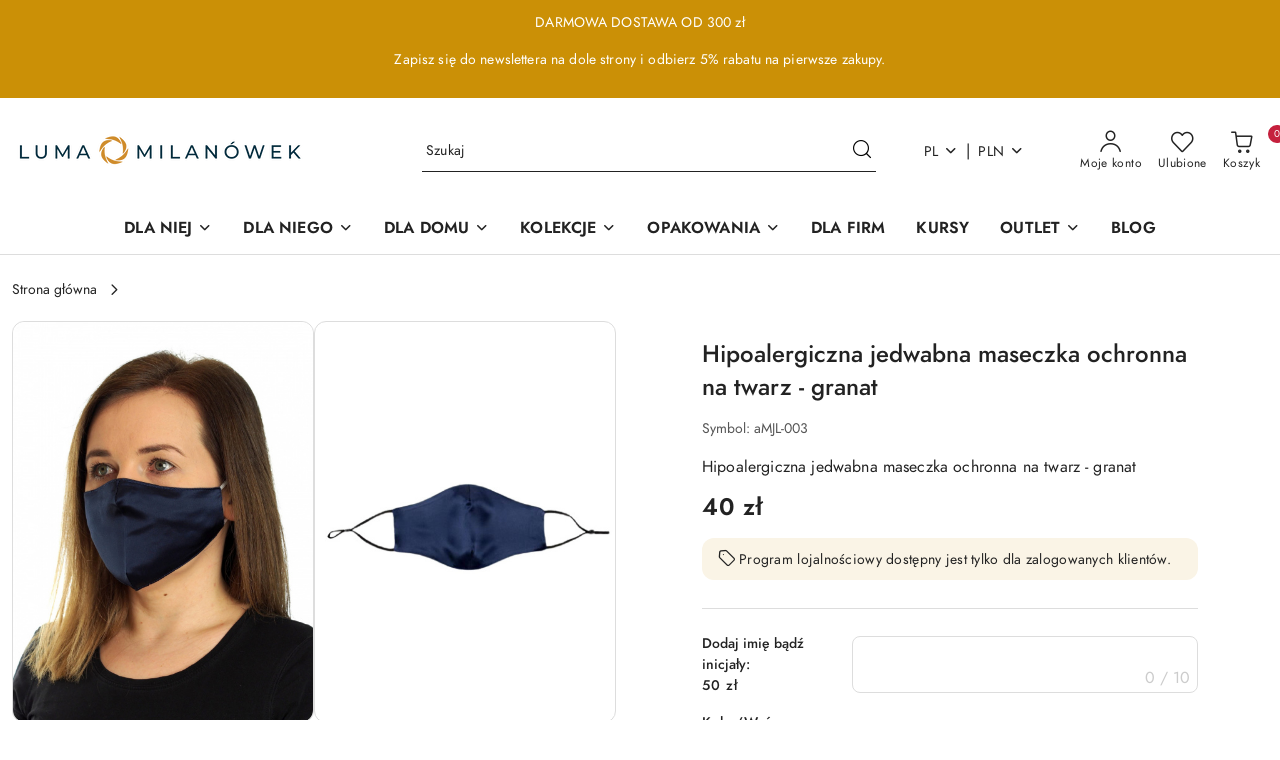

--- FILE ---
content_type: text/html; charset=utf-8
request_url: https://www.luma-milanowek.pl/maseczka-jedwabna-granatowa
body_size: 49297
content:
<!DOCTYPE html>
<html lang="pl" currency="PLN"  class=" ">
	<head>
		<meta http-equiv="Content-Type" content="text/html; charset=UTF-8" />
		<meta name="description" content="Hipoalergiczna jedwabna maseczka ochronna na twarz - granat Perfekcyjnie dostosowuje się do twarzy Maseczki od Luma Milanówek są wykonane z najwyższej jakości 100% naturalnego jedwabiu dzięki czemu perfekcyjnie dopasowują się do twarzy, a przy tym pozwala">
		<meta name="keywords" content="Maseczka jedwabna, maseczki jedwabne, granatowa maseczka jedwabna, granatowa maseczka jedwabna z regulacją, maszeczki jedwabne Milanówek, polskie maseczki jedwabne, najlepsze maseczki jedwabne, najwygodniesze maseczki jedwabne, maseczki jedwabne dla alerg">
					<meta name="generator" content="Sky-Shop">
						<meta name="author" content="Luma Milanówek - Sklep z jedwabiem - działa na oprogramowaniu sklepów internetowych Sky-Shop.pl">
		<meta name="viewport" content="width=device-width, initial-scale=1.0">
		<meta name="skin_id" content="flex">
		<meta property="og:title" content="MJL-003 Maseczka Jedwab Naturalny -Kolor Granat | Luma Milanówek">
		<meta property="og:description" content="Hipoalergiczna jedwabna maseczka ochronna na twarz - granat Perfekcyjnie dostosowuje się do twarzy Maseczki od Luma Milanówek są wykonane z najwyższej jakości 100% naturalnego jedwabiu dzięki czemu perfekcyjnie dopasowują się do twarzy, a przy tym pozwala">
					<meta property="og:image" content="https://www.luma-milanowek.pl/images/luma-milanowek/43000-44000/MJL-003-Maseczka-Jedwab-Naturalny-Kolor-Granat_%5B43485%5D_568.jpg">
			<meta property="og:image:type" content="image/jpeg">
			<meta property="og:image:width" content="568">
			<meta property="og:image:height" content="757">
			<link rel="image_src" href="https://www.luma-milanowek.pl/images/luma-milanowek/43000-44000/MJL-003-Maseczka-Jedwab-Naturalny-Kolor-Granat_%5B43485%5D_568.jpg">
							<link rel="shortcut icon" href="/upload/luma-milanowek/favicon.png">
									<link rel="next" href="https://www.luma-milanowek.pl/maseczka-jedwabna-granatowa/pa/2#scr">
							<link rel="canonical" href="https://www.luma-milanowek.pl/maseczka-jedwabna-granatowa">
						<title>MJL-003 Maseczka Jedwab Naturalny -Kolor Granat | Luma Milanówek</title>
		<meta name="google-site-verification" content="_YiYqXyBAzhSRB7NiJmAOsL7M2FiK51Fw5gHXP0_GaU">

				


    <script type="text/plain" data-cookiecategory="marketing">
        !function(f, b, e, v, n, t, s) {
            if (f.fbq) return;
            n = f.fbq = function() {
                n.callMethod ?
                    n.callMethod.apply(n, arguments) : n.queue.push(arguments)
            };
            if (!f._fbq) f._fbq = n;
            n.push = n;
            n.loaded = !0;
            n.version = '2.0';
            n.queue = [];
            t = b.createElement(e);
            t.async = !0;
            t.src = v;
            s = b.getElementsByTagName(e)[0];
            s.parentNode.insertBefore(t, s)
        }(window,
            document, 'script', 'https://connect.facebook.net/en_US/fbevents.js');
        fbq('init', '393657657871803');

				fbq('track', 'PageView', {}, { eventID: 'PageView.0112113001768949757' } );
				fbq('track', 'ViewContent', {"value":40,"currency":"PLN","content_ids":[6117],"content_type":"product","content_name":"Hipoalergiczna jedwabna maseczka ochronna na twarz - granat"}, { eventID: 'ViewContent.0112113001768949757' } );
		    </script>
    <noscript>
        <img height="1" width="1" src="https://www.facebook.com/tr?id=393657657871803&ev=&noscript=1">
    </noscript>

<!-- edrone -->
	<script type="text/plain" data-cookiecategory="marketing">
		(function (srcjs) {
			window._edrone = window._edrone || {};

							_edrone.action_type = 'product_view';
							_edrone.app_id = '678e1f0e51d2f';
							_edrone.version = '1.0.0';
							_edrone.platform_version = '1.0.0';
							_edrone.platform = 'sky_shop';
							_edrone.product_category_ids = '119';
							_edrone.product_category_names = '';
							_edrone.product_urls = 'https%3A%2F%2Fwww.luma-milanowek.pl%2FHipoalergiczna-jedwabna-maseczka-ochronna-na-twarz-granat-p6117';
							_edrone.product_availability = '1';
							_edrone.product_ids = '6117';
							_edrone.product_titles = 'Hipoalergiczna+jedwabna+maseczka+ochronna+na+twarz+-+granat';
							_edrone.product_images = 'https%3A%2F%2Fwww.luma-milanowek.pl%2Fimages%2Fluma-milanowek%2F34000-35000%2FJedwabna-maseczka-Granat_%5B34112%5D_1200.jpg';
							_edrone.product_skus = 'aMJL-003';
			
			var doc = document.createElement('script');
			doc.type = 'text/javascript';
			doc.async = true;
			doc.src = ('https:' == document.location.protocol ? 'https:' : 'http:') + srcjs;
			var s = document.getElementsByTagName('script')[0];
			s.parentNode.insertBefore(doc, s);
		})("//d3bo67muzbfgtl.cloudfront.net/edrone_2_0.js?app_id=");
	</script>



	
        <script>
        const getCookie = (name) => {
            const pair = document.cookie.split('; ').find(x => x.startsWith(name+'='))
            if (pair) {
                return JSON.parse(pair.split('=')[1])
            }
        }

        const ccCookie = getCookie('cc_cookie')

        window.dataLayer = window.dataLayer || [];
        function gtag(){dataLayer.push(arguments);}

        gtag('consent', 'default', {
            'ad_storage': 'denied',
            'analytics_storage': 'denied',
            'ad_user_data': 'denied',
            'ad_personalization':  'denied',
            'security_storage': 'denied',
            'personalization_storage': 'denied',
            'functionality_storage': 'denied',
            wait_for_update: 500
        });

        // --- MICROSOFT ---
        window.uetq = window.uetq || [];
        window.uetq.push('consent', 'default', {
            'ad_storage': 'denied'
        });

        if (ccCookie) {
            gtag('consent', 'update', {
                'ad_storage': ccCookie.categories.includes('marketing') ? 'granted' : 'denied',
                'analytics_storage': ccCookie.categories.includes('analytics') ? 'granted' : 'denied',
                'ad_user_data': ccCookie.categories.includes('marketing') ? 'granted' : 'denied',
                'ad_personalization':  ccCookie.categories.includes('marketing') ? 'granted' : 'denied',
                'security_storage': 'granted',
                'personalization_storage': 'granted',
                'functionality_storage': 'granted'
            });

            // --- MICROSOFT ---
            window.uetq.push('consent', 'update', {
                'ad_storage': ccCookie.categories.includes('marketing') ? 'granted' : 'denied'
            });
        }

    </script>
        <script async src="https://www.googletagmanager.com/gtag/js?id=G-44QXYD6QGS"></script>
    <script>
        window.dataLayer = window.dataLayer || [];
        function gtag(){dataLayer.push(arguments);}
        gtag('js', new Date());

        gtag('config', 'G-44QXYD6QGS');
    </script>
	
<script type="text/plain" data-cookiecategory="marketing">
    gtag('config', 'AW-861755103');
                gtag('event', 'view_item', {
            'value': parseFloat('40.00'),            'items': [{
                'id': '6117',
                'google_business_vertical': 'retail'
            }]
        });
    </script>

	
<!-- Google Tag Manager -->
<script>(function(w,d,s,l,i){w[l]=w[l]||[];w[l].push({'gtm.start':
        new Date().getTime(),event:'gtm.js'});var f=d.getElementsByTagName(s)[0],
    j=d.createElement(s),dl=l!='dataLayer'?'&l='+l:'';j.async=true;j.src=
    'https://www.googletagmanager.com/gtm.js?id='+i+dl;f.parentNode.insertBefore(j,f);
})(window,document,'script','dataLayer','GTM-5NCJM4PK');</script>
<!-- End Google Tag Manager -->

	<script>
		var GA_4_PRODUCTS_DATA =  [{"item_id":6117,"item_brand":"Luma Milan\u00f3wek","item_category":null}] ;
			</script>







	<script id="ceneo_opinie" type="text/plain" data-cookiecategory="marketing">(function(w,d,s,i,dl){w._ceneo = w._ceneo || function () {
		w._ceneo.e = w._ceneo.e || []; w._ceneo.e.push(arguments); };
		w._ceneo.e = w._ceneo.e || [];dl=dl===undefined?"dataLayer":dl;
		const f = d.getElementsByTagName(s)[0], j = d.createElement(s); j.defer = true;
		j.src = "https://ssl.ceneo.pl/ct/v5/script.js?accountGuid=" + i + "&t=" +
				Date.now() + (dl ? "&dl=" + dl : ''); f.parentNode.insertBefore(j, f);
	})(window, document, "script", "c4c02a3a-1be1-47a6-954b-26b636cf5f5d");</script>
		<script type="text/javascript">

			function imageLoaded(element, target = "prev") {
				let siblingElement;
				if (target === "prev") {
					siblingElement = element.previousElementSibling;
				} else if (target === "link") {
					siblingElement = element.parentElement.previousElementSibling;
				}
				if (siblingElement && (siblingElement.classList.contains("fa") || siblingElement.classList.contains("icon-refresh"))) {
					siblingElement.style.display = "none";
				}
			}
			</script>

        		<link rel="stylesheet" href="/view/new/scheme/public/_common/scss/libs/bootstrap5.min.css">
		<link rel="stylesheet"  href="/view/new/scheme/public/_common/scss/libs/angular-material.min.css">
		
		<link rel="stylesheet" href="/view/new/userContent/luma-milanowek/style.css?v=851">
		<script type="text/javascript">
document.addEventListener('DOMContentLoaded', (event) => {
   (function (w) {

        var tokens = new Array('sf15721969675ae2b6a15');
        w['_customerId'] = 157219;

			var applicableTokens = new Array();
			
			tokens.forEach(function(item, index){
			 if(document.getElementsByClassName('ekomi-widget-'+item).length){
			  applicableTokens.push(item);
			 }
			});

      if(6117){
            var ekomi_product_widget_identifier = document.getElementById('ekomi-product-widget-identifier');
            if(ekomi_product_widget_identifier){
                ekomi_product_widget_identifier.innerHTML = 6117;
            }
        }
        w['_ekomiWidgetsServerUrl'] = (document.location.protocol == 'https:' ? 'https:' : 'http:') + '//widgets.ekomi.com';  
        w['_language'] = 'pl';
        if(typeof(w['_ekomiWidgetTokens']) !== 'undefined'){
            applicableTokens.forEach(function(token){
                w['_ekomiWidgetTokens'][w['_ekomiWidgetTokens'].length] = token;
            });
        } else {
            w['_ekomiWidgetTokens'] = tokens;
        }
        if(typeof(ekomiWidgetJs) == 'undefined') {
            ekomiWidgetJs = true;
            var scr = document.createElement('script');scr.src = 'https://sw-assets.ekomiapps.de/static_resources/widget.js';
            var head = document.getElementsByTagName('head')[0];head.appendChild(scr);
        }
    })(window);
})
</script>

<script>
  !function(f,b,e,v,n,t,s)
  {if(f.fbq)return;n=f.fbq=function(){n.callMethod?
  n.callMethod.apply(n,arguments):n.queue.push(arguments)};
  if(!f._fbq)f._fbq=n;n.push=n;n.loaded=!0;n.version='2.0';
  n.queue=[];t=b.createElement(e);t.async=!0;
  t.src=v;s=b.getElementsByTagName(e)[0];
  s.parentNode.insertBefore(t,s)}(window, document,'script',
  'https://connect.facebook.net/en_US/fbevents.js');
  fbq('init', '393657657871803');
  fbq('track', 'PageView');
</script>
<noscript><img height="1" width="1" style="display:none"
  src="https://www.facebook.com/tr?id=393657657871803&ev=PageView&noscript=1"></noscript>
<!-- End Facebook Pixel Code -->

<meta name="google-site-verification" content="QoHpr1ilZjTIRrPpKUQlHR4q0AwRAiQtLfjfhL37iec">
<meta name="google-site-verification" content="Ow1oV9gkzcqnCK3QTmae3nCPOSlMW7bg1bAWyFexN0M">
<meta name="facebook-domain-verification" content="g82uayfq4a09kkdtmu29zmc6y8jo1h">

<!-- Google Tag Manager -->
<script>(function(w,d,s,l,i){w[l]=w[l]||[];w[l].push({'gtm.start':
new Date().getTime(),event:'gtm.js'});var f=d.getElementsByTagName(s)[0],
j=d.createElement(s),dl=l!='dataLayer'?'&l='+l:'';j.async=true;j.src=
'https://www.googletagmanager.com/gtm.js?id='+i+dl;f.parentNode.insertBefore(j,f);
})(window,document,'script','dataLayer','GTM-PTLG2FN');</script>
<!-- End Google Tag Manager -->

<!-- pin -->
<meta name="p:domain_verify" content="3e7833c7d11c6b22d5c9d906b64871c3">
<!-- End Pin -->

<!-- Pinterest Tag -->
<script>
!function(e){if(!window.pintrk){window.pintrk = function () {
window.pintrk.queue.push(Array.prototype.slice.call(arguments))};var
  n=window.pintrk;n.queue=[],n.version="3.0";var
  t=document.createElement("script");t.async=!0,t.src=e;var
  r=document.getElementsByTagName("script")[0];
  r.parentNode.insertBefore(t,r)}}("https://s.pinimg.com/ct/core.js");
pintrk('load', '2612630943228', {em: '<user_email_address>'});
pintrk('page');
</script>
<noscript>
<img height="1" width="1" style="display:none;" alt=""
  src="https://ct.pinterest.com/v3/?event=init&tid=2613252080795&pd[em]=<hashed_email_address>&noscript=1">
</noscript>
<!-- end Pinterest Tag -->

<!-- Start PayU Raty -->
<script src="https://static.payu.com/res/v2/jquery.payu.min.js"></script>
<script src="https://static.payu.com/res/v2/jquery-ui.payu.min.js"></script>
<script src="https://static.payu.com/res/v2/jquery.i18n.payu.js"></script>
<script src="https://static.payu.com/res/v2/jsrender.js"></script>
<script src="https://static.payu.com/res/v2/openpayu-2.0.js"></script>
<script src="https://static.payu.com/res/v2/widget-installments-2.1.js"></script>
<script src="https://static.payu.com/res/v2/installment-popup/js/installment.calculator.js"></script>
<link href="https://static.payu.com/res/v2/layout/style.css" rel="stylesheet">
<!-- End PayU Raty -->

<meta name="p:domain_verify" content="6bcc1caa73ec6be798382d518920b226">
<meta name="google-site-verification" content="3sLLr5pcES8pRj81422dBV5iUJPn7LHhaKWv9glZXiI">

<!-- Google tag (gtag.js) -->
<script async src="https://www.googletagmanager.com/gtag/js?id=AW-861755103"></script>
<script>
  window.dataLayer = window.dataLayer || [];
  function gtag(){dataLayer.push(arguments);}
  gtag('js', new Date());

  gtag('config', 'AW-861755103');
</script>

<head>
<style>
.banner.mod-banner-7 {
  max-width: 1920px;
  max-width: 80%;
}
.banner.mod-banner-8 {
  max-width: 1920px;
max-width: 80%;
}
.banner.mod-banner-9 {
  max-width: 1920px;
max-width: 80%;
}
.banner.mod-banner-10 {
  max-width: 1920px;
max-width: 80%;
  max-height: 200px;
}
.banner.mod-banner-11 {
  max-width: 1920px;
max-width: 80%;
}
.banner.mod-banner-14 {
  max-width: 1920px;
max-width: 80%;
}
.banner.mod-banner-12 {
  max-width: 1920px;
max-width: 80%;
}
.banner.mod-banner-13 {
  max-width: 1920px;
max-width: 80%;
}
</style>

<style>
.swal2-container .swal2-modal.swal-shop-newsletter-popup .swal2-content .container-fluid {
  background-image:  url('/upload/luma-milanowek/newsletter-bg.png') !important;
}

.swal2-container .swal2-modal.swal-shop-newsletter-popup {
  height: 415px !important;
}

.swal2-container .swal2-modal.swal-shop-newsletter-popup .swal2-content .container-fluid > .row > [class*='col-'] > div {
  width: 60% !important;
  text-align: center !important;
}

.swal2-container .swal2-modal.swal-shop-newsletter-popup .swal2-content .newsletter-content {
  position: relative;
}

.swal2-container .swal2-modal.swal-shop-newsletter-popup .swal2-content .newsletter-content h3 {
  font-family: 'Roboto';
  font-weight: 700;
  font-size: 35px;
  text-transform: uppercase;
  margin-top: 0px !important;
  color: black;
}

.swal2-container .swal2-modal.swal-shop-newsletter-popup .swal2-content .newsletter-content .newsletter-text {
  font-family: 'Roboto';
  font-weight: 400;
  font-size: 17px;
  color: black;
  width: 80% !important;
  margin-left: auto;
  margin-right: auto;
}

.swal2-container .swal2-modal.swal-shop-newsletter-popup .swal2-content .newsletter-content .newsletter-text strong {
  color: #CB9006;
  font-size: 24px !important;
  font-weight: 600 !important;
  padding: 0px 5px !important;
}

.swal2-container .swal2-modal.swal-shop-newsletter-popup .swal2-content .container-fluid > .row > [class*='col-'] > div .newsletter-form:after {
  content: '*Rabat nie łączy się z innymi promocjami.';
  font-family: 'Roboto';
  font-weight: 400;
  font-size: 14px;
  color: black;
  position: relative;
  top: 20px;
  display: block;
  width: 150%;
  left: -25%;
}

.swal2-container .swal2-modal.swal-shop-newsletter-popup .swal2-content .container-fluid > .row > [class*='col-'] > div .newsletter-form {
  width: 100% !important;
  float: none !important;
  margin: 25px auto 0px !important;
}

.swal2-container .swal2-modal.swal-shop-newsletter-popup .swal2-content .container-fluid > .row > [class*='col-'] > div .newsletter-form .newsletter-input {
  border-radius: 0px !important;
  border: 0px !important;
}

.swal2-container .swal2-modal.swal-shop-newsletter-popup .swal2-content .container-fluid > .row > [class*='col-'] > div .newsletter-form .newsletter-button {
  background-color: #CB9006 !important;
  border-radius: 0px !important;
  border: 0px !important;
  color: white !important;
  text-transform: uppercase;
  font-weight: 500 !important;
}

.swal2-container .swal2-modal.swal-shop-newsletter-popup .swal2-content .container-fluid > .row > [class*='col-'] > div .newsletter-form .newsletter-button:hover {
  color: white !important;
}

.swal2-container .swal2-modal.swal-shop-newsletter-popup .swal2-content .container-fluid > .row > [class*='col-'] .close-shape:before {
  background: grey !important;
  width: 85% !important;
}

.swal2-container .swal2-modal.swal-shop-newsletter-popup .swal2-content .container-fluid > .row > [class*='col-'] .close-shape:after {
  background: grey !important;
  width: 85% !important;
}
</style>
<meta name="p:domain_verify" content="6bcc1caa73ec6be798382d518920b226">
</head>
		
		<script src="/view/new/scheme/public/_common/js/libs/promise/promise.min.js"></script>
		<script src="/view/new/scheme/public/_common/js/libs/jquery/jquery.min.js"></script>
		<script src="/view/new/scheme/public/_common/js/libs/angularjs/angularjs.min.js"></script>
	</head>
	<body 		  data-coupon-codes-active="1"
		  data-free-delivery-info-active="1"
		  data-generate-pdf-config="OFF"
		  data-hide-price="0"
		  data-is-user-logged-id="0"
		  data-loyalty-points-active="1"
		  data-cart-simple-info-quantity="0"
		  data-cart-simple-info-price="0 zł"
		  data-base="PLN"
		  data-used="PLN|zł"
		  data-rates="'PLN':1,'USD':3.6054,'EUR':4.2279"
		  data-decimal-hide="1"
		  data-decimal=","
		  data-thousand=" "
		   data-js-hash="7a493bd96e"		  data-gtag-events="true" data-gtag-id="G-44QXYD6QGS"		  		  class="		  		  		  		  "
		  		  		  		  		  data-hurt-price-type=""
		  data-hurt-price-text=""
		  		  data-tax="23"
	>
		<!-- Google Tag Manager -->
<script>(function(w,d,s,l,i){w[l]=w[l]||[];w[l].push({'gtm.start':
new Date().getTime(),event:'gtm.js'});var f=d.getElementsByTagName(s)[0],
j=d.createElement(s),dl=l!='dataLayer'?'&l='+l:'';j.async=true;j.src=
'https://www.googletagmanager.com/gtm.js?id='+i+dl;f.parentNode.insertBefore(j,f);
})(window,document,'script','dataLayer','GTM-PTLG2FN');</script>
<!-- End Google Tag Manager -->





<script>
  window.fbAsyncInit = function() {
    FB.init({
      appId      : '{your-app-id}',
      cookie     : true,
      xfbml      : true,
      version    : '{api-version}'
    });
      
    FB.AppEvents.logPageView();   
      
  };

  (function(d, s, id){
     var js, fjs = d.getElementsByTagName(s)[0];
     if (d.getElementById(id)) {return;}
     js = d.createElement(s); js.id = id;
     js.src = "https://connect.facebook.net/en_US/sdk.js";
     fjs.parentNode.insertBefore(js, fjs);
   }(document, 'script', 'facebook-jssdk'));
</script>


<!-- Load Facebook SDK for JavaScript -->
      <div id="fb-root"></div>
      <script>
        window.fbAsyncInit = function() {
          FB.init({
            xfbml            : true,
            version          : 'v9.0'
          });
        };

        (function(d, s, id) {
        var js, fjs = d.getElementsByTagName(s)[0];
        if (d.getElementById(id)) return;
        js = d.createElement(s); js.id = id;
        js.src = 'https://connect.facebook.net/pl_PL/sdk/xfbml.customerchat.js';
        fjs.parentNode.insertBefore(js, fjs);
      }(document, 'script', 'facebook-jssdk'));</script>

      <!-- Your Chat Plugin code -->
      <div class="fb-customerchat"
        attribution="setup_tool"
        page_id="1368991096462416"
  logged_in_greeting=""
  logged_out_greeting="">
      </div>


<script async
  data-desktop-y-offset="550"
  data-mobile-y-offset="80"
  data-desktop-disable-reviews="false"
  data-desktop-enable-custom="false"
  data-desktop-position="right"
  data-desktop-custom-opening-direction="topright"
  data-desktop-custom-width="150"
  data-desktop-enable-fadeout="true"
  data-disable-mobile="false"
  data-disable-trustbadge="false"
  data-mobile-custom-width="150"
  data-mobile-custom-opening-direction="topright"
  data-mobile-disable-reviews="false"
  data-mobile-enable-custom="false"
  data-mobile-position="left"
  data-mobile-enable-topbar="false"
  charset="UTF-8"
  src="//widgets.trustedshops.com/js/XF74DAE4F86F2DB9CFF67E970A9DE3D66.js">
</script>

<!-- Start PayU Raty -->
<script type="text/javascript">
    var openpayu = openpayu || {};
    
    if( 'index' == 'product' ) {
        var productPrice = parseFloat( '0' );
        
        openpayu.options = {
            creditAmount: productPrice,
                    product: 'PAID_ALL'
        };
    
        $( document ).ready(function() {
            var raty = $( ".product-informations" ).children();
            
            $.each( raty, function( key, value ) {
                if ($( value ).children().children().attr( "class" ) == 'core_scbRaty') { raty = $(value).children(); }
            });		
            
            if ( productPrice >= parseFloat(300) && productPrice <= parseFloat(20000) ) {
                $(raty).append('<div id="payuRaty"><img id="payuLogo" src="/upload/ss24/icons/payuLogo.jpg" alt="Oblicz ratę" height="45" style="cursor:pointer"><span id="payuRatyText"><strong>już od: <span id="installment-mini"></span> / mc</strong></span></div>');
            }
            else {
                $(raty).append('<div id="payuRaty"><img id="payuLogo" src="/upload/ss24/icons/payuLogo.jpg" alt="Oblicz ratę" height="45" style="cursor:pointer"><span id="payuRatyText"><strong>od 300zł do 20 000zł</strong></span></div>');
    
            }
            
            OpenPayU.Installments.miniInstallment( '#installment-mini' );
        });
    }
</script>
<!-- End PayU Raty -->
<!-- Start PayU Raty Style -->
<style>
    #payuRaty {
        float: left;
        width: 250px;
        height: 49px;
    }
    #payuRatyText {
        margin-left: 10px;
    }
</style>
<!-- End PayU Raty Style -->
		
					
<!-- Google Tag Manager (noscript) -->
<noscript>
    <iframe src="https://www.googletagmanager.com/ns.html?id=G-44QXYD6QGS"
                  height="0" width="0" style="display:none;visibility:hidden"></iframe>
</noscript>
<!-- End Google Tag Manager (noscript) -->
		


<div id="aria-live" role="alert" aria-live="assertive" class="sr-only">&nbsp;</div>
<main class="skyshop-container" data-ng-app="SkyShopModule">
		
<div class="header_topbar_logo_search_basket-wrapper header_wrapper" data-ng-controller="CartCtrl" data-ng-init="init({type: 'QUICK_CART', turnOffSales: 0})">
        
<md-sidenav role="dialog" aria-modal="true" ng-cloak md-component-id="mobile-cart" class="md-sidenav-right position-fixed full-width-sidenav" sidenav-swipe>
    <md-content layout-padding="">
        <div class="dropdown dropdown-quick-cart">
            
<div data-ng-if="data.cartSelected || data.hidePrice" id="header_cart" class="header_cart">
    <!--googleoff: all-->

    <div class="header_cart_title d-flex align-items-center justify-content-between hidden-on-desktop">
        <span class="sky-f-body-bold">Koszyk (<span data-ng-bind="data.cartAmount">0</span>)</span>
        <button aria-label="Zamknij podgląd koszyka" class="border-0 bg-transparent d-flex" data-ng-keydown="closeMobileCart($event)" data-ng-click="closeMobileCart($event)"><span class="icon-close_24 icon-24 icon-600"></span></button>
    </div>

    <div data-ng-if="data.cartSelected.items.length" class="products-scroll" data-scrollbar>
        <ul class="products">
            <li aria-labelledby="prod-[{[$index]}]-name"
                    data-nosnippet data-ng-repeat="item in data.cartSelected.items track by item.id"
                data-ng-if="item.type !== 'GRATIS_PRODUCT'"
                class="product-tile justify-content-between d-flex align-items-start">

                <button class="d-flex flex-grow-1 border-0 bg-transparent text-decoration-children" data-ng-click="openProductPage(item.product)" data-ng-disabled="isApiPending">
                    <img class="product-image"
                         data-ng-srcset="[{[item.product.photo.url]}] 75w"
                         sizes="(max-width: 1200px) 75px, 100px"
                         data-ng-src="[{[item.product.photo.url]}]"
                         alt="[{[item.product.name]}]"
                         aria-hidden="true"/>
                    <div>
                        <h3 id="prod-[{[$index]}]-name"
                            class="product-name sky-f-small-regular text-start child-decoration">
                            <span aria-label="Produkt [{[$index+1]}]:"></span>
                            <span data-ng-bind="item.product.name"></span>
                        </h3>
                        <p class="product-total text-start">
                            <span class="sr-only">Ilość:</span>
                            <span data-ng-bind="item.quantity"></span>
                            <span aria-hidden="true">x</span>
                            <span class="sr-only">Cena jednostkowa:</span>
                            <span class="sky-f-small-bold text-lowercase" data-ng-bind-html="item.unitPriceSummary | priceFormat:''"></span>
                        </p>
                    </div>
                </button>
                <div>
                    <button aria-label="Usuń produkt z koszyka: [{[item.product.name]}]"
                            type="button"
                            class="d-flex border-0 bg-transparent p-0 m-2"
                            is-disabled="isApiPending"
                            remove-list-item
                            parent-selector-to-remove="'li'"
                            collapse-animation="true"
                            click="deleteCartItem(item.id)">
                        <span class="icon-close_circle_24 icon-18 cursor-pointer">
                        <span class="path1"></span>
                        <span class="path2"></span>
                    </span>
                    </button>

                </div>
            </li>
        </ul>
    </div>
    <div data-ng-if="!data.cartSelected.items.length"
         class="cart-empty d-flex justify-content-center align-items-center">
        <span class="sky-f-body-medium">Koszyk jest pusty</span>
    </div>
    
<section data-ng-if="cartFinalDiscountByFreeDelivery() || (data.cartFreeDelivery && data.cartFreeDelivery.status !== data.cartFreeDeliveryStatuses.NOT_AVAILABLE)" class="free_shipment sky-statement-green sky-rounded-4 sky-mb-1">
  <div data-ng-if="!cartFinalDiscountByFreeDelivery()  && data.cartFreeDelivery && data.cartFreeDelivery.missingAmount > 0">
    <p class="d-flex justify-content-center align-items-center mb-0 color-inherit">
      <span class="icon-truck icon-24 me-2"></span>
      <span class="core_addAriaLivePolite sky-f-caption-regular">
            Do bezpłatnej dostawy brakuje
        <span class="sky-f-caption-medium text-lowercase" data-ng-bind-html="data.cartFreeDelivery | priceFormat: ''">-,--</span>
        </span>
    </p>
  </div>
  <div data-ng-if="cartFinalDiscountByFreeDelivery() || data.cartFreeDelivery.missingAmount <= 0">
    <div class="cart-upper strong special free-delivery d-flex justify-content-center align-items-center">
      <span class="icon-truck icon-24 me-2 sky-text-green-dark"></span>
      <span class="core_addAriaLivePolite sky-f-caption-medium sky-text-green-dark text-uppercase">Darmowa dostawa!</span>
    </div>
  </div>
</section>    <div role="region" aria-labelledby="order_summary">
        <h3 id="order_summary" class="sr-only">Podsumowanie zamówienia</h3>
        <p class="d-flex justify-content-between color-inherit mb-0">
                <span class="sky-f-body-bold sky-letter-spacing-1per">Suma                 </span>
            <span data-ng-if="!data.hidePrice" class="price-color sky-f-body-bold sky-letter-spacing-1per"
                  data-ng-bind-html="data.cartSelected.priceSummary | priceFormat:'':true">0 zł</span>
            <span data-ng-if="data.hidePrice" class="sky-f-body-bold"></span>
        </p>
                <p class="quick-cart-products-actions__summary-discount-info mb-0" data-ng-if="data.cartSelected.priceSummary.final.gross != data.cartSelected.priceSummary.base.gross">
            <small>Cena uwzględnia rabaty</small>
        </p>
    </div>
    <div class="execute-order-container">
        <button type="button"
                data-ng-click="executeOrder($event)"
                data-ng-keydown="executeOrder($event)"
                class="btn btn-primary sky-f-body-bold d-block w-100">
            Realizuj zamówienie
        </button>
    </div>


    <!--googleon: all-->
</div>        </div>
    </md-content>
</md-sidenav>        <header class="header header_topbar_logo_search_basket " data-sticky="yes">
        

<div class="header_searchbar_panel d-flex align-items-top">
  <div class="container-xxl">
    <div class="container container-wrapper d-flex justify-content-center">
      
<form id="header_panel_searchbar" class="header_searchbar" method="GET" action="/category/#top">

    <div class="sky-input-group-material input-group">
        <input aria-label="Wyszukaj produkt"
               class="form-control sky-f-small-regular p-1 pb-0 pt-0 pe-4 "
               cy-data="headerSearch"
               type="search"
               name="q"
               value=""
               placeholder="Szukaj"
               autocomplete="off"
               product-per-page="5"
                       />
                <button type="submit" value="Szukaj" aria-label="Szukaj i przejdź do wyników wyszukiwania" class="p-1 pb-0 pt-0">
            <span class="icon-search_big icon-20"></span>
        </button>
    </div>
    </form>      <button aria-label="Zamknij wyszukiwarkę" id="toggleHeaderSearchbarPanel" type="button" class="close-searchbar ms-2 bg-transparent border-0">
        <span class="icon-close_28 icon-28"></span>
      </button>
    </div>
  </div>
</div>
<style>
    :root {
        --info_block_bg: #cb9006;
        --info_block_color: #ffffff;
    }
</style>
<section id="header_infoblock"
         class="header_infoblock "
         data-sticky-infoblock="0"
         data-infoblock-hash="[base64]">
    <div class="container-xxl d-flex">
        <div id="header_infoblock_container" class="container container-wrapper d-flex justify-content-center position-relative">
            <div class="d-flex align-items-center sky-f-small-regular">
                <span class="content text-center"><p>DARMOWA DOSTAWA OD 300 zł</p>
<p>Zapisz się do newslettera na dole strony i odbierz 5% rabatu na pierwsze zakupy.</p></span>
            </div>
                                </div>
    </div>
</section>
<div class="container-xxl header_with_searchbar">
  <div class="container container-wrapper">
    <div class="header-components d-flex justify-content-between align-items-center">
      <div class="logo-wrapper d-flex hidden-on-desktop">
        <div class="d-flex align-items-center w-100">
          
<div class="hidden-on-desktop d-flex align-items-center mb-3 mt-3">
    <button aria-label="Otwórz menu główne" type="button" id="mobile-open-flex-menu" class="icon-hamburger_menu icon-23 sky-cursor-pointer border-0 bg-transparent p-0 icon-black"></button>

    <div id="mobile-flex-menu" class="flex_menu">
        <div class="flex_menu_title d-flex align-items-center justify-content-between hidden-on-desktop">
            <button aria-label="Powrót do poprzedniego poziomu menu" class="flex_back_button icon-arrow_left_32 icon-600 bg-transparent border-0 p-0 icon-black" ></button>
            <span class="sky-f-body-bold title">
                <span class="ms-3 me-3 logo">
                    
<!--PARAMETERS:
    COMPONENT_CLASS
    SRC
    ALT
    DEFAULT_ALT
-->

<a href="/" class=" header_mobile_menu_logo d-flex align-items-center">
    <img data-src-old-browser="/upload/luma-milanowek/logos/duze-poziome-logo_1.png"  src="/upload/luma-milanowek/logos/duze-poziome-logo.webp" alt=" Luma Milanówek " />
</a>                </span>

            </span>
            <button id="mobile-flex-menu-close" type="button" aria-label="Zamknij menu główne" class="icon-close_24 icon-24 icon-600 mx-3 bg-transparent border-0 p-0 icon-black"></button>
        </div>
        <div class="categories-scroll scroll-content">
            <ul class="main-categories categories-level-1">
                
                                                
                
                                                                                <li>
                    <a
                                                          data-title="DLA NIEJ" href="https://luma-milanowek.pl/dla-niej"">
                        <span>DLA NIEJ</span>
                        <span class="icon-arrow_right_16 icon-16 icon-600"></span>
                    </a>
                                            <ul aria-label="Lista opcji dla: DLA NIEJ" class="categories-level-2">
                                                                                                <li>
                                        <a role="button" aria-haspopup="true" tabindex="0" data-title="Apaszki jedwabne" href="/apaszki-jedwabne">
                                            <span>Apaszki jedwabne</span>
                                                                                            <span class="icon-arrow_right_16 icon-16 icon-600"></span>
                                                                                    </a>
                                                                                    <ul>
                                                                                                    <li>
                                                        <a data-title="Apaszki jedwabne ręcznie malowane" href="/Jedwabne-apaszki-recznie-malowane">
                                                            <span>Apaszki jedwabne ręcznie malowane</span>
                                                        </a>
                                                    </li>
                                                                                                    <li>
                                                        <a data-title="Apaszki jedwabne ręcznie cieniowane" href="/Apaszki-jedwabne-cieniowane-Milanowek">
                                                            <span>Apaszki jedwabne ręcznie cieniowane</span>
                                                        </a>
                                                    </li>
                                                                                                    <li>
                                                        <a data-title="Apaszki jedwabne drukowane" href="/apaszki-jedwabne-drukowane">
                                                            <span>Apaszki jedwabne drukowane</span>
                                                        </a>
                                                    </li>
                                                                                                    <li>
                                                        <a data-title="Apaszki jedwabne jednobarwne - Satyna" href="/apaszki-jednobarwne-satyna">
                                                            <span>Apaszki jedwabne jednobarwne - Satyna</span>
                                                        </a>
                                                    </li>
                                                                                                    <li>
                                                        <a data-title="Apaszki jedwabne jednobarwne - Krepa" href="/apaszki-jednobarwne-krepa">
                                                            <span>Apaszki jedwabne jednobarwne - Krepa</span>
                                                        </a>
                                                    </li>
                                                                                            </ul>
                                                                                                                                                                        <li>
                                        <a role="button" aria-haspopup="true" tabindex="0" data-title="Szale jedwabne" href="/szale-jedwabne">
                                            <span>Szale jedwabne</span>
                                                                                            <span class="icon-arrow_right_16 icon-16 icon-600"></span>
                                                                                    </a>
                                                                                    <ul>
                                                                                                    <li>
                                                        <a data-title="Szale jedwabne ręcznie malowane" href="/szale-jedwabne-recznie-malowane">
                                                            <span>Szale jedwabne ręcznie malowane</span>
                                                        </a>
                                                    </li>
                                                                                                    <li>
                                                        <a data-title="Szale jedwabne ręcznie cieniowane" href="/szale-jedwabne-recznie-cieniowane">
                                                            <span>Szale jedwabne ręcznie cieniowane</span>
                                                        </a>
                                                    </li>
                                                                                                    <li>
                                                        <a data-title="Szale jedwabne drukowane" href="/szale-jedwabne-drukowane">
                                                            <span>Szale jedwabne drukowane</span>
                                                        </a>
                                                    </li>
                                                                                                    <li>
                                                        <a data-title="Szale jedwabne jednobarwne" href="/szale-jedwabne-jednobarwne">
                                                            <span>Szale jedwabne jednobarwne</span>
                                                        </a>
                                                    </li>
                                                                                            </ul>
                                                                                                                                                                        <li>
                                        <a role="button" aria-haspopup="true" tabindex="0" data-title="Szale damskie" href="/szale-damskie">
                                            <span>Szale damskie</span>
                                                                                            <span class="icon-arrow_right_16 icon-16 icon-600"></span>
                                                                                    </a>
                                                                                    <ul>
                                                                                                    <li>
                                                        <a data-title="Szal typu komin z satyny" href="/szal-typu-komin-z-satyny">
                                                            <span>Szal typu komin z satyny</span>
                                                        </a>
                                                    </li>
                                                                                                    <li>
                                                        <a data-title="Szale ciepłe" href="/szale-cieple">
                                                            <span>Szale ciepłe</span>
                                                        </a>
                                                    </li>
                                                                                            </ul>
                                                                                                                                                                        <li>
                                        <a role="button" aria-haspopup="true" tabindex="0" data-title="Dodatki" href="/dodatki-damskie">
                                            <span>Dodatki</span>
                                                                                            <span class="icon-arrow_right_16 icon-16 icon-600"></span>
                                                                                    </a>
                                                                                    <ul>
                                                                                                    <li>
                                                        <a data-title="Eleganckie pióra i długopisy" href="/eleganckie-piora-i-dlugopisy">
                                                            <span>Eleganckie pióra i długopisy</span>
                                                        </a>
                                                    </li>
                                                                                                    <li>
                                                        <a data-title="Maseczki jedwabne" href="/maski-jedwabne">
                                                            <span>Maseczki jedwabne</span>
                                                        </a>
                                                    </li>
                                                                                            </ul>
                                                                                                                                                                        <li>
                                        <a role="button" aria-haspopup="true" tabindex="0" data-title="Akcesoria do włosów" href="/akcesoria-do-wlosow">
                                            <span>Akcesoria do włosów</span>
                                                                                            <span class="icon-arrow_right_16 icon-16 icon-600"></span>
                                                                                    </a>
                                                                                    <ul>
                                                                                                    <li>
                                                        <a data-title="Spinki do włosów" href="/spinki-do-wlosow">
                                                            <span>Spinki do włosów</span>
                                                        </a>
                                                    </li>
                                                                                                    <li>
                                                        <a data-title="Gumki do włosów" href="/gumki-do-wlosow">
                                                            <span>Gumki do włosów</span>
                                                        </a>
                                                    </li>
                                                                                                    <li>
                                                        <a data-title="Opaski do włosów" href="/opaski-do-wlosow">
                                                            <span>Opaski do włosów</span>
                                                        </a>
                                                    </li>
                                                                                                    <li>
                                                        <a data-title="Czepki do spania" href="/czepki-do-spania">
                                                            <span>Czepki do spania</span>
                                                        </a>
                                                    </li>
                                                                                                    <li>
                                                        <a data-title="Turbany do włosów" href="/turbany-do-wlosow">
                                                            <span>Turbany do włosów</span>
                                                        </a>
                                                    </li>
                                                                                                    <li>
                                                        <a data-title="Spinki z kokardą" href="/spinki-z-kokarda">
                                                            <span>Spinki z kokardą</span>
                                                        </a>
                                                    </li>
                                                                                                    <li>
                                                        <a data-title="Chustki na głowę z gumką" href="/chustki-na-glowe">
                                                            <span>Chustki na głowę z gumką</span>
                                                        </a>
                                                    </li>
                                                                                                    <li>
                                                        <a data-title="Zestawy akcesoriów do włosów" href="/zestawy-akcesoriow-do-wlosow">
                                                            <span>Zestawy akcesoriów do włosów</span>
                                                        </a>
                                                    </li>
                                                                                            </ul>
                                                                                                                                                                        <li>
                                        <a role="button" aria-haspopup="true" tabindex="0" data-title="Biżuteria" href="/bizuteria">
                                            <span>Biżuteria</span>
                                                                                            <span class="icon-arrow_right_16 icon-16 icon-600"></span>
                                                                                    </a>
                                                                                    <ul>
                                                                                                    <li>
                                                        <a data-title="Apaszetki - pierścienie do apaszek" href="/apaszetki">
                                                            <span>Apaszetki - pierścienie do apaszek</span>
                                                        </a>
                                                    </li>
                                                                                                    <li>
                                                        <a data-title="Broszki do ubrań jedwabne" href="/broszki">
                                                            <span>Broszki do ubrań jedwabne</span>
                                                        </a>
                                                    </li>
                                                                                                    <li>
                                                        <a data-title="Chokery jedwabne róże" href="/chokery">
                                                            <span>Chokery jedwabne róże</span>
                                                        </a>
                                                    </li>
                                                                                                    <li>
                                                        <a data-title="Bransoletki" href="/bransoletki">
                                                            <span>Bransoletki</span>
                                                        </a>
                                                    </li>
                                                                                                    <li>
                                                        <a data-title="Kotyliony narodowe" href="/kotyliony-narodowe">
                                                            <span>Kotyliony narodowe</span>
                                                        </a>
                                                    </li>
                                                                                                    <li>
                                                        <a data-title="Przypinki do marynarki" href="/przypinki-do-marynarki">
                                                            <span>Przypinki do marynarki</span>
                                                        </a>
                                                    </li>
                                                                                                    <li>
                                                        <a data-title="Podwiązki" href="/podwiazki">
                                                            <span>Podwiązki</span>
                                                        </a>
                                                    </li>
                                                                                            </ul>
                                                                                                                                                                        <li>
                                        <a  data-title="Bon podarunkowy" href="/bon-podarunkowy">
                                            <span>Bon podarunkowy</span>
                                                                                    </a>
                                                                                                                            </ul>
                                    </li>
                                
                
                                                                                <li>
                    <a
                                                          data-title="DLA NIEGO" href="https://luma-milanowek.pl/dla-mezczyzn"">
                        <span>DLA NIEGO</span>
                        <span class="icon-arrow_right_16 icon-16 icon-600"></span>
                    </a>
                                            <ul aria-label="Lista opcji dla: DLA NIEGO" class="categories-level-2">
                                                                                                <li>
                                        <a role="button" aria-haspopup="true" tabindex="0" data-title="Krawaty" href="/krawaty">
                                            <span>Krawaty</span>
                                                                                            <span class="icon-arrow_right_16 icon-16 icon-600"></span>
                                                                                    </a>
                                                                                    <ul>
                                                                                                    <li>
                                                        <a data-title="Krawaty jedwabne" href="/jedwabne-krawaty">
                                                            <span>Krawaty jedwabne</span>
                                                        </a>
                                                    </li>
                                                                                                    <li>
                                                        <a data-title="Krawaty z mikrofibry" href="/krawaty-z-mikrofibry">
                                                            <span>Krawaty z mikrofibry</span>
                                                        </a>
                                                    </li>
                                                                                                    <li>
                                                        <a data-title="W drewnianym pudełku" href="/w-drewnianym-pudelku">
                                                            <span>W drewnianym pudełku</span>
                                                        </a>
                                                    </li>
                                                                                            </ul>
                                                                                                                                                                        <li>
                                        <a role="button" aria-haspopup="true" tabindex="0" data-title="Poszetki" href="/poszetki">
                                            <span>Poszetki</span>
                                                                                            <span class="icon-arrow_right_16 icon-16 icon-600"></span>
                                                                                    </a>
                                                                                    <ul>
                                                                                                    <li>
                                                        <a data-title="Poszetki z wzorami apaszek" href="/poszetki-z-wzorami-apaszek">
                                                            <span>Poszetki z wzorami apaszek</span>
                                                        </a>
                                                    </li>
                                                                                                    <li>
                                                        <a data-title="Poszetki jedwabne z wzorem" href="/jedwabne-poszetki">
                                                            <span>Poszetki jedwabne z wzorem</span>
                                                        </a>
                                                    </li>
                                                                                                    <li>
                                                        <a data-title="Poszetki jedwabne jednobarwne" href="/poszetki-jedwabne-jednobarwne">
                                                            <span>Poszetki jedwabne jednobarwne</span>
                                                        </a>
                                                    </li>
                                                                                                    <li>
                                                        <a data-title="Kolekcja Zodiac Anny Halarewicz" href="/kolekcja-zodiac-poszetki">
                                                            <span>Kolekcja Zodiac Anny Halarewicz</span>
                                                        </a>
                                                    </li>
                                                                                            </ul>
                                                                                                                                                                        <li>
                                        <a role="button" aria-haspopup="true" tabindex="0" data-title="Szale i apaszki męskie" href="/meskie-szale">
                                            <span>Szale i apaszki męskie</span>
                                                                                            <span class="icon-arrow_right_16 icon-16 icon-600"></span>
                                                                                    </a>
                                                                                    <ul>
                                                                                                    <li>
                                                        <a data-title="Apaszki męskie" href="/apaszki-meskie">
                                                            <span>Apaszki męskie</span>
                                                        </a>
                                                    </li>
                                                                                                    <li>
                                                        <a data-title="Szale męskie jedwabne" href="/szale-meskie-jedwabne">
                                                            <span>Szale męskie jedwabne</span>
                                                        </a>
                                                    </li>
                                                                                                    <li>
                                                        <a data-title="Szale ciepłe" href="/cieple-szale-meskie">
                                                            <span>Szale ciepłe</span>
                                                        </a>
                                                    </li>
                                                                                            </ul>
                                                                                                                                                                        <li>
                                        <a role="button" aria-haspopup="true" tabindex="0" data-title="Dodatki" href="/dodatki-meskie">
                                            <span>Dodatki</span>
                                                                                            <span class="icon-arrow_right_16 icon-16 icon-600"></span>
                                                                                    </a>
                                                                                    <ul>
                                                                                                    <li>
                                                        <a data-title="Spinki do mankietów" href="/spinki-do-mankietow">
                                                            <span>Spinki do mankietów</span>
                                                        </a>
                                                    </li>
                                                                                                    <li>
                                                        <a data-title="Luksusowe pióra i długopisy" href="/luksusowe-piora-i-dlugopisy">
                                                            <span>Luksusowe pióra i długopisy</span>
                                                        </a>
                                                    </li>
                                                                                                    <li>
                                                        <a data-title="Muchy do garnituru" href="/meskie-muchy">
                                                            <span>Muchy do garnituru</span>
                                                        </a>
                                                    </li>
                                                                                                    <li>
                                                        <a data-title="Kotyliony" href="/kotyliony-patriotyczne">
                                                            <span>Kotyliony</span>
                                                        </a>
                                                    </li>
                                                                                            </ul>
                                                                                                                                                                        <li>
                                        <a role="button" aria-haspopup="true" tabindex="0" data-title="Odzież" href="/odziez">
                                            <span>Odzież</span>
                                                                                            <span class="icon-arrow_right_16 icon-16 icon-600"></span>
                                                                                    </a>
                                                                                    <ul>
                                                                                                    <li>
                                                        <a data-title="Koszulki polo - 100% bawełna" href="/koszulki-polo">
                                                            <span>Koszulki polo - 100% bawełna</span>
                                                        </a>
                                                    </li>
                                                                                            </ul>
                                                                                                                                                                        <li>
                                        <a  data-title="Bony Upominkowe" href="/vouchery-upominkowe">
                                            <span>Bony Upominkowe</span>
                                                                                    </a>
                                                                                                                            </ul>
                                    </li>
                                
                
                                                                                <li>
                    <a
                                                          data-title="DLA DOMU" href="https://luma-milanowek.pl/dla-domu"">
                        <span>DLA DOMU</span>
                        <span class="icon-arrow_right_16 icon-16 icon-600"></span>
                    </a>
                                            <ul aria-label="Lista opcji dla: DLA DOMU" class="categories-level-2">
                                                                                                <li>
                                        <a role="button" aria-haspopup="true" tabindex="0" data-title="Eleganckie pióra i długopisy" href="/eleganckie-piora-i-dlugopisy">
                                            <span>Eleganckie pióra i długopisy</span>
                                                                                            <span class="icon-arrow_right_16 icon-16 icon-600"></span>
                                                                                    </a>
                                                                                    <ul>
                                                                                                    <li>
                                                        <a data-title="Eleganckie pióra wieczne" href="/eleganckie-piora-wieczne">
                                                            <span>Eleganckie pióra wieczne</span>
                                                        </a>
                                                    </li>
                                                                                                    <li>
                                                        <a data-title="Eleganckie pióra kulkowe" href="/eleganckie-piora-kulkowe">
                                                            <span>Eleganckie pióra kulkowe</span>
                                                        </a>
                                                    </li>
                                                                                                    <li>
                                                        <a data-title="Eleganckie długopisy" href="/eleganckie-dlugopisy">
                                                            <span>Eleganckie długopisy</span>
                                                        </a>
                                                    </li>
                                                                                            </ul>
                                                                                                                                                                        <li>
                                        <a  data-title="Obrazy malowane na jedwabiu" href="/Obrazy-na-Jedwabiu">
                                            <span>Obrazy malowane na jedwabiu</span>
                                                                                    </a>
                                                                                                                                                                        <li>
                                        <a role="button" aria-haspopup="true" tabindex="0" data-title="Pościel jedwabna" href="/posciel_jedwabna">
                                            <span>Pościel jedwabna</span>
                                                                                            <span class="icon-arrow_right_16 icon-16 icon-600"></span>
                                                                                    </a>
                                                                                    <ul>
                                                                                                    <li>
                                                        <a data-title="Jedwabne poszewki na poduszki" href="/jedwabne-poszewki-na-poduszki">
                                                            <span>Jedwabne poszewki na poduszki</span>
                                                        </a>
                                                    </li>
                                                                                                    <li>
                                                        <a data-title="Jedwabne poszwy na kołdry" href="/jedwabne-poszwy-na-koldry">
                                                            <span>Jedwabne poszwy na kołdry</span>
                                                        </a>
                                                    </li>
                                                                                                    <li>
                                                        <a data-title="Jedwabne prześcieradła z gumką" href="/jedwabne-przescieradla">
                                                            <span>Jedwabne prześcieradła z gumką</span>
                                                        </a>
                                                    </li>
                                                                                            </ul>
                                                                                                                            </ul>
                                    </li>
                                
                
                                                                                <li>
                    <a
                                                          data-title="KOLEKCJE" href="https://luma-milanowek.pl/kolekcje"">
                        <span>KOLEKCJE</span>
                        <span class="icon-arrow_right_16 icon-16 icon-600"></span>
                    </a>
                                            <ul aria-label="Lista opcji dla: KOLEKCJE" class="categories-level-2">
                                                                                                <li>
                                        <a role="button" aria-haspopup="true" tabindex="0" data-title="KOLEKCJE" href="/kolekcje">
                                            <span>KOLEKCJE</span>
                                                                                            <span class="icon-arrow_right_16 icon-16 icon-600"></span>
                                                                                    </a>
                                                                                    <ul>
                                                                                                    <li>
                                                        <a data-title="Kolekcja Wielcy Polacy" href="/Kolekcja-Wielcy-Polacy-c430">
                                                            <span>Kolekcja Wielcy Polacy</span>
                                                        </a>
                                                    </li>
                                                                                                    <li>
                                                        <a data-title="Kolekcja Wisława Szymborska" href="/Kolekcja-Wislawa-Szymborska">
                                                            <span>Kolekcja Wisława Szymborska</span>
                                                        </a>
                                                    </li>
                                                                                                    <li>
                                                        <a data-title="Kolekcja Fryderyk Chopin" href="/Fryderyk-Chopin">
                                                            <span>Kolekcja Fryderyk Chopin</span>
                                                        </a>
                                                    </li>
                                                                                                    <li>
                                                        <a data-title="Kolekcja Adam Mickiewicz" href="/Kolekcja-Adam-Mickiewicz">
                                                            <span>Kolekcja Adam Mickiewicz</span>
                                                        </a>
                                                    </li>
                                                                                                    <li>
                                                        <a data-title="Kolekcja Stanisław Moniuszko" href="/Kolekcja-Stanislaw-Moniuszko">
                                                            <span>Kolekcja Stanisław Moniuszko</span>
                                                        </a>
                                                    </li>
                                                                                                    <li>
                                                        <a data-title="Kolekcja na 100-lecie Jedwabnictwa" href="/kolekcja-na-100-lecie-jedwabnictwa">
                                                            <span>Kolekcja na 100-lecie Jedwabnictwa</span>
                                                        </a>
                                                    </li>
                                                                                                    <li>
                                                        <a data-title="Kolekcja Zodiac Anny Halarewicz" href="/kolekcja-zodiac-anny-halarewicz">
                                                            <span>Kolekcja Zodiac Anny Halarewicz</span>
                                                        </a>
                                                    </li>
                                                                                                    <li>
                                                        <a data-title="Kolekcja Fajansowa" href="/kolekcja-fajansowa">
                                                            <span>Kolekcja Fajansowa</span>
                                                        </a>
                                                    </li>
                                                                                                    <li>
                                                        <a data-title="Kolekcja Unikatowa" href="/kolekcja-unikatowa">
                                                            <span>Kolekcja Unikatowa</span>
                                                        </a>
                                                    </li>
                                                                                                    <li>
                                                        <a data-title="Kolekcja Minimalistyczna" href="/kolekcja-minimalistyczna">
                                                            <span>Kolekcja Minimalistyczna</span>
                                                        </a>
                                                    </li>
                                                                                                    <li>
                                                        <a data-title="Kolekcja Patriotyczna" href="/kolekcja-patriotyczna">
                                                            <span>Kolekcja Patriotyczna</span>
                                                        </a>
                                                    </li>
                                                                                            </ul>
                                                                                                                                                                        <li>
                                        <a role="button" aria-haspopup="true" tabindex="0" data-title="Specjalne Okazje" href="/specjalne-okazje">
                                            <span>Specjalne Okazje</span>
                                                                                            <span class="icon-arrow_right_16 icon-16 icon-600"></span>
                                                                                    </a>
                                                                                    <ul>
                                                                                                    <li>
                                                        <a data-title="Chrzest" href="/chrzest">
                                                            <span>Chrzest</span>
                                                        </a>
                                                    </li>
                                                                                                    <li>
                                                        <a data-title="Komunia" href="/komunia">
                                                            <span>Komunia</span>
                                                        </a>
                                                    </li>
                                                                                                    <li>
                                                        <a data-title="Ślub" href="/slub">
                                                            <span>Ślub</span>
                                                        </a>
                                                    </li>
                                                                                                    <li>
                                                        <a data-title="Pogrzeb" href="/pogrzeb">
                                                            <span>Pogrzeb</span>
                                                        </a>
                                                    </li>
                                                                                            </ul>
                                                                                                                            </ul>
                                    </li>
                                
                
                                                                                <li>
                    <a
                                                          data-title="OPAKOWANIA" href="https://luma-milanowek.pl/eleganckie-opakowania-prezentowe"">
                        <span>OPAKOWANIA</span>
                        <span class="icon-arrow_right_16 icon-16 icon-600"></span>
                    </a>
                                            <ul aria-label="Lista opcji dla: OPAKOWANIA" class="categories-level-2">
                                                                                                <li>
                                        <a  data-title="OPAKOWANIA" href="/eleganckie-opakowania-prezentowe">
                                            <span>OPAKOWANIA</span>
                                                                                    </a>
                                                                                                                            </ul>
                                    </li>
                                
                
                                                                                
                                <li>
                    <a data-title="DLA FIRM" href="/news/n/185/DLA-FIRM">
                    <span>DLA FIRM</span>
                    </a>
                </li>
                
                                                                                
                                <li>
                    <a data-title="KURSY" href="/news/n/881/KURSY">
                    <span>KURSY</span>
                    </a>
                </li>
                
                                                                                <li>
                    <a
                                                          data-title="OUTLET" href="https://luma-milanowek.pl/outlet"">
                        <span>OUTLET</span>
                        <span class="icon-arrow_right_16 icon-16 icon-600"></span>
                    </a>
                                            <ul aria-label="Lista opcji dla: OUTLET" class="categories-level-2">
                                                                                                <li>
                                        <a role="button" aria-haspopup="true" tabindex="0" data-title="OUTLET" href="/OUTLET">
                                            <span>OUTLET</span>
                                                                                            <span class="icon-arrow_right_16 icon-16 icon-600"></span>
                                                                                    </a>
                                                                                    <ul>
                                                                                                    <li>
                                                        <a data-title="Apaszki jedwabne damskie wyprzedaż" href="/apaszki-outlet">
                                                            <span>Apaszki jedwabne damskie wyprzedaż</span>
                                                        </a>
                                                    </li>
                                                                                                    <li>
                                                        <a data-title="Szale damskie" href="/szale-damskie-outlet">
                                                            <span>Szale damskie</span>
                                                        </a>
                                                    </li>
                                                                                                    <li>
                                                        <a data-title="Szale męskie" href="/szale-meskie-outlet">
                                                            <span>Szale męskie</span>
                                                        </a>
                                                    </li>
                                                                                                    <li>
                                                        <a data-title="Krawaty" href="/krawaty-outlet">
                                                            <span>Krawaty</span>
                                                        </a>
                                                    </li>
                                                                                                    <li>
                                                        <a data-title="Poszetki" href="/poszetki-outlet">
                                                            <span>Poszetki</span>
                                                        </a>
                                                    </li>
                                                                                                    <li>
                                                        <a data-title="Czapki" href="/czapki-outlet">
                                                            <span>Czapki</span>
                                                        </a>
                                                    </li>
                                                                                                    <li>
                                                        <a data-title="Portfele" href="/Portfele-c237">
                                                            <span>Portfele</span>
                                                        </a>
                                                    </li>
                                                                                                    <li>
                                                        <a data-title="Spinki do mankietów" href="/spinki-do-mankietow-outlet">
                                                            <span>Spinki do mankietów</span>
                                                        </a>
                                                    </li>
                                                                                                    <li>
                                                        <a data-title="Mucha + poszetka" href="/mucha-i-poszetka-outlet">
                                                            <span>Mucha + poszetka</span>
                                                        </a>
                                                    </li>
                                                                                                    <li>
                                                        <a data-title="Scrunchie" href="/Scrunchie-c429">
                                                            <span>Scrunchie</span>
                                                        </a>
                                                    </li>
                                                                                                    <li>
                                                        <a data-title="Pióra i długopisy" href="/Piora-i-dlugopisy-c436">
                                                            <span>Pióra i długopisy</span>
                                                        </a>
                                                    </li>
                                                                                            </ul>
                                                                                                                            </ul>
                                    </li>
                                
                
                                                                                
                
                                                                                
                
                                                                                
                
                                                                                
                
                                <li>
                    <a data-title="BLOG" href="https://luma-milanowek.pl/blog" >
                        <span>BLOG</span>
                    </a>
                </li>
                                                            </ul>
        </div>

    </div>
</div>
          <div class="ms-3 me-3 flex-grow-1">
            
<!--PARAMETERS:
    COMPONENT_CLASS
    SRC
    ALT
    DEFAULT_ALT
-->

<a href="/" class="d-flex align-items-center">
    <img data-src-old-browser="/upload/luma-milanowek/logos/duze-poziome-logo_1.png"  src="/upload/luma-milanowek/logos/duze-poziome-logo.webp" alt=" Luma Milanówek " />
</a>          </div>
        </div>

        
<!-- PARAMETERS:
     SEARCH_ICON_HIDDEN_ON_DESKTOP
     ICON_LABELS_HIDDEN_ON_DESKTOP

     HIDE_SEARCH
     HIDE_ACCOUNT
     HIDE_CART
     HIDE_MENU_ON_DESKTOP
     CART_SUFFIX_ID

 -->

<nav class=" hidden-on-desktop header_user_menu sky-navbar navbar navbar-expand-lg sky-mt-2-5 sky-mb-2-5 col justify-content-end">
    <ul class="navbar-nav d-flex flex-flow-nowrap align-items-center">
            <li class="nav-item
                hidden-on-desktop">
            <button aria-label="Otwórz wyszukiwarkę" id="toggleHeaderSearchbarPanel" type="button" class="nav-link d-flex flex-column align-items-center bg-transparent border-0">
                <span class="icon-search_big icon-24"></span>
                <span aria-hidden="true" class="sky-f-caption-regular text-nowrap hidden-on-mobile">Szukaj</span>            </button>
        </li>
    
    
                <li class="
                nav-item position-relative">
            <button type="button" aria-label="Liczba ulubionych produktów: 0" class="core_openStore nav-link d-flex flex-column align-items-center bg-transparent border-0">
                <span class="icon-favourite_outline icon-24"></span>
                <span class="sky-f-caption-regular hidden-on-mobile ">Ulubione</span>
                            </button>
        </li>
                                            <li class="
                                        nav-item quick-cart dropdown" >
                    <button
                            id="header-cart-button-mobile"
                            aria-label="Liczba produktów w koszyku: [{[data.cartAmount]}]"
                            aria-haspopup="true"
                            aria-expanded="false"
                            aria-controls="header-cart-menu-mobile"
                            class="nav-link cart-item dropdown-toggle d-flex flex-column align-items-center position-relative bg-transparent border-0"
                            type="button"
                            data-bs-toggle="dropdown"
                            data-ng-keydown="openMobileCart($event)"
                            data-ng-click="openMobileCart($event)" data-ng-mouseenter="loadMobileCart()">
                                    <span class="icon-shipping_bag icon-24"></span>
                                    <span class="sky-f-caption-regular text-nowrap hidden-on-mobile ">Koszyk</span>
                                    <span class="translate-middle sky-badge badge-cart-amount">
                                        <span data-ng-bind="data.cartAmount" class="sky-f-number-in-circle">0</span>
                                    </span>
                    </button>
                    <ul id="header-cart-menu-mobile"  class="dropdown-menu dropdown-quick-cart ">
                                                    <li ng-cloak data-ng-if="data.initCartAmount">
                                
<div data-ng-if="data.cartSelected || data.hidePrice" id="header_cart" class="header_cart">
    <!--googleoff: all-->

    <div class="header_cart_title d-flex align-items-center justify-content-between hidden-on-desktop">
        <span class="sky-f-body-bold">Koszyk (<span data-ng-bind="data.cartAmount">0</span>)</span>
        <button aria-label="Zamknij podgląd koszyka" class="border-0 bg-transparent d-flex" data-ng-keydown="closeMobileCart($event)" data-ng-click="closeMobileCart($event)"><span class="icon-close_24 icon-24 icon-600"></span></button>
    </div>

    <div data-ng-if="data.cartSelected.items.length" class="products-scroll" data-scrollbar>
        <ul class="products">
            <li aria-labelledby="prod-[{[$index]}]-name"
                    data-nosnippet data-ng-repeat="item in data.cartSelected.items track by item.id"
                data-ng-if="item.type !== 'GRATIS_PRODUCT'"
                class="product-tile justify-content-between d-flex align-items-start">

                <button class="d-flex flex-grow-1 border-0 bg-transparent text-decoration-children" data-ng-click="openProductPage(item.product)" data-ng-disabled="isApiPending">
                    <img class="product-image"
                         data-ng-srcset="[{[item.product.photo.url]}] 75w"
                         sizes="(max-width: 1200px) 75px, 100px"
                         data-ng-src="[{[item.product.photo.url]}]"
                         alt="[{[item.product.name]}]"
                         aria-hidden="true"/>
                    <div>
                        <h3 id="prod-[{[$index]}]-name"
                            class="product-name sky-f-small-regular text-start child-decoration">
                            <span aria-label="Produkt [{[$index+1]}]:"></span>
                            <span data-ng-bind="item.product.name"></span>
                        </h3>
                        <p class="product-total text-start">
                            <span class="sr-only">Ilość:</span>
                            <span data-ng-bind="item.quantity"></span>
                            <span aria-hidden="true">x</span>
                            <span class="sr-only">Cena jednostkowa:</span>
                            <span class="sky-f-small-bold text-lowercase" data-ng-bind-html="item.unitPriceSummary | priceFormat:''"></span>
                        </p>
                    </div>
                </button>
                <div>
                    <button aria-label="Usuń produkt z koszyka: [{[item.product.name]}]"
                            type="button"
                            class="d-flex border-0 bg-transparent p-0 m-2"
                            is-disabled="isApiPending"
                            remove-list-item
                            parent-selector-to-remove="'li'"
                            collapse-animation="true"
                            click="deleteCartItem(item.id)">
                        <span class="icon-close_circle_24 icon-18 cursor-pointer">
                        <span class="path1"></span>
                        <span class="path2"></span>
                    </span>
                    </button>

                </div>
            </li>
        </ul>
    </div>
    <div data-ng-if="!data.cartSelected.items.length"
         class="cart-empty d-flex justify-content-center align-items-center">
        <span class="sky-f-body-medium">Koszyk jest pusty</span>
    </div>
    
<section data-ng-if="cartFinalDiscountByFreeDelivery() || (data.cartFreeDelivery && data.cartFreeDelivery.status !== data.cartFreeDeliveryStatuses.NOT_AVAILABLE)" class="free_shipment sky-statement-green sky-rounded-4 sky-mb-1">
  <div data-ng-if="!cartFinalDiscountByFreeDelivery()  && data.cartFreeDelivery && data.cartFreeDelivery.missingAmount > 0">
    <p class="d-flex justify-content-center align-items-center mb-0 color-inherit">
      <span class="icon-truck icon-24 me-2"></span>
      <span class="core_addAriaLivePolite sky-f-caption-regular">
            Do bezpłatnej dostawy brakuje
        <span class="sky-f-caption-medium text-lowercase" data-ng-bind-html="data.cartFreeDelivery | priceFormat: ''">-,--</span>
        </span>
    </p>
  </div>
  <div data-ng-if="cartFinalDiscountByFreeDelivery() || data.cartFreeDelivery.missingAmount <= 0">
    <div class="cart-upper strong special free-delivery d-flex justify-content-center align-items-center">
      <span class="icon-truck icon-24 me-2 sky-text-green-dark"></span>
      <span class="core_addAriaLivePolite sky-f-caption-medium sky-text-green-dark text-uppercase">Darmowa dostawa!</span>
    </div>
  </div>
</section>    <div role="region" aria-labelledby="order_summary">
        <h3 id="order_summary" class="sr-only">Podsumowanie zamówienia</h3>
        <p class="d-flex justify-content-between color-inherit mb-0">
                <span class="sky-f-body-bold sky-letter-spacing-1per">Suma                 </span>
            <span data-ng-if="!data.hidePrice" class="price-color sky-f-body-bold sky-letter-spacing-1per"
                  data-ng-bind-html="data.cartSelected.priceSummary | priceFormat:'':true">0 zł</span>
            <span data-ng-if="data.hidePrice" class="sky-f-body-bold"></span>
        </p>
                <p class="quick-cart-products-actions__summary-discount-info mb-0" data-ng-if="data.cartSelected.priceSummary.final.gross != data.cartSelected.priceSummary.base.gross">
            <small>Cena uwzględnia rabaty</small>
        </p>
    </div>
    <div class="execute-order-container">
        <button type="button"
                data-ng-click="executeOrder($event)"
                data-ng-keydown="executeOrder($event)"
                class="btn btn-primary sky-f-body-bold d-block w-100">
            Realizuj zamówienie
        </button>
    </div>


    <!--googleon: all-->
</div>                            </li>
                                            </ul>
                </li>
                        </ul>
</nav>      </div>

      <div class="options-wrapper d-flex justify-content-between w-100 align-items-center">
        <div class="col logo-wrapper d-flex align-items-center hidden-on-mobile sky-me-2-5 sky-mt-2-5 sky-mb-2-5">
          
<!--PARAMETERS:
    COMPONENT_CLASS
    SRC
    ALT
    DEFAULT_ALT
-->

<a href="/" class="d-flex align-items-center">
    <img data-src-old-browser=""  src="/upload/luma-milanowek/logos/duze-poziome-logo.webp" alt=" Luma Milanówek " />
</a>        </div>
        
<form id="header_main_searchbar" class="header_searchbar" method="GET" action="/category/#top">

    <div class="sky-input-group-material input-group">
        <input aria-label="Wyszukaj produkt"
               class="form-control sky-f-small-regular p-1 pb-0 pt-0 pe-4 "
               cy-data="headerSearch"
               type="search"
               name="q"
               value=""
               placeholder="Szukaj"
               autocomplete="off"
               product-per-page="5"
                       />
                <button type="submit" value="Szukaj" aria-label="Szukaj i przejdź do wyników wyszukiwania" class="p-1 pb-0 pt-0">
            <span class="icon-search_big icon-20"></span>
        </button>
    </div>
    </form>        <div class="col d-flex justify-content-end w-100">
          
<nav class="header_switchers sky-navbar navbar navbar-expand-lg sky-mt-2-5 sky-mb-2-5 col justify-content-end">

        <ul class="navbar-nav d-flex flex-flow-nowrap">
                            <li class="nav-item dropdown dropdown-languages">
                <button type="button" class="nav-link sky-f-small-regular dropdown-toggle text-uppercase d-flex align-items-center bg-transparent border-0" data-bs-toggle="dropdown">
                    pl
                    <span class="ms-1 icon-arrow_down_16 icon-16 icon-600"></span>
                </button>
                <ul class="dropdown-menu">
                                                            <li>
                        <a class="dropdown-item d-flex justify-content-between  active " href="/maseczka-jedwabna-granatowa/s_lang/pl">
                            <div class="d-flex align-items-center">
                                <img loading="lazy" src="/view/new/img/ico_lang_circle/pl.png" class="icon-20 me-2" alt="Polski">
                                <span>Polski</span>
                            </div>

                                                        <span class="icon-check icon-20"></span>
                                                    </a>
                    </li>
                                                                                <li>
                        <a class="dropdown-item d-flex justify-content-between " href="/maseczka-jedwabna-granatowa/s_lang/en">
                            <div class="d-flex align-items-center">
                                <img loading="lazy" src="/view/new/img/ico_lang_circle/en.png" class="icon-20 me-2" alt="English">
                                <span>English</span>
                            </div>

                                                    </a>
                    </li>
                                                                                                </ul>
            </li>
                                        <li class="nav-item d-flex align-self-center">
                <span>|</span>
            </li>
                                        <li class="nav-item dropdown dropdown-currencies">
                <button type="button" class="nav-link sky-f-small-regular dropdown-toggle text-uppercase d-flex align-items-center bg-transparent border-0" data-bs-toggle="dropdown">
                    <span data-select-currency-name>PLN</span>
                    <span class="ms-1 icon-arrow_down_16 icon-16 icon-600"></span>
                </button>
                <ul class="dropdown-menu">
                                            <li>
                            <a class="dropdown-item d-flex justify-content-between active" data-select-currency-active href="#" data-select-currency="PLN|zł">
                                <div class="d-inline">
                                    <span class="currencies-name">PLN</span>
                                    <span>zł</span>
                                </div>                            
                            </a>
                        </li>
                                            <li>
                            <a class="dropdown-item d-flex justify-content-between " data-select-currency-active href="#" data-select-currency="USD|$">
                                <div class="d-inline">
                                    <span class="currencies-name">USD</span>
                                    <span>$</span>
                                </div>                            
                            </a>
                        </li>
                                            <li>
                            <a class="dropdown-item d-flex justify-content-between " data-select-currency-active href="#" data-select-currency="EUR|€">
                                <div class="d-inline">
                                    <span class="currencies-name">EUR</span>
                                    <span>€</span>
                                </div>                            
                            </a>
                        </li>
                                    </ul>
            </li>
                </ul>
    </nav>

          
<!-- PARAMETERS:
     SEARCH_ICON_HIDDEN_ON_DESKTOP
     ICON_LABELS_HIDDEN_ON_DESKTOP

     HIDE_SEARCH
     HIDE_ACCOUNT
     HIDE_CART
     HIDE_MENU_ON_DESKTOP
     CART_SUFFIX_ID

 -->

<nav class="header_user_menu sky-navbar navbar navbar-expand-lg sky-mt-2-5 sky-mb-2-5 col justify-content-end">
    <ul class="navbar-nav d-flex flex-flow-nowrap align-items-center">
            <li class="nav-item
         hidden-on-mobile         hidden-on-desktop">
            <button aria-label="Otwórz wyszukiwarkę" id="toggleHeaderSearchbarPanel" type="button" class="nav-link d-flex flex-column align-items-center bg-transparent border-0">
                <span class="icon-search_big icon-24"></span>
                <span aria-hidden="true" class="sky-f-caption-regular text-nowrap hidden-on-mobile">Szukaj</span>            </button>
        </li>
    
            <li class="nav-item dropdown">
            <button
                    id="header-user-account-button"
                    aria-label="Moje konto"
                    aria-haspopup="true"
                    aria-expanded="false"
                    aria-controls="header-user-account-menu"
                    class="nav-link account-item dropdown-toggle d-flex flex-column align-items-center bg-transparent border-0"
                    type="button"
                    data-bs-toggle="dropdown">
                <span class="icon-user icon-24"></span>
                <span class="sky-f-caption-regular text-nowrap ">Moje konto</span>
                <span class="hidden-on-desktop icon-arrow_down_16 icon-16 icon-600"></span>
            </button>
            <ul id="header-user-account-menu" class="dropdown-menu">
                                    <li>
                        <a aria-label="Zaloguj się" class="dropdown-item d-flex" href="/login/">
                            <span class="sky-f-caption-regular">Zaloguj się</span>
                        </a>
                    </li>
                    <li>
                        <a aria-label="Zarejestruj się" class="dropdown-item d-flex" href="/register/">
                            <span class="sky-f-caption-regular">Zarejestruj się</span>
                        </a>
                    </li>
                                    <li>
                        <a aria-label="Dodaj zgłoszenie" class="dropdown-item d-flex" href="/ticket/add/" rel="nofollow">
                            <span class="sky-f-caption-regular">Dodaj zgłoszenie</span>
                        </a>
                    </li>

                                    <li>
                        <a aria-label="Zgody cookies" class="dropdown-item d-flex" data-cc="c-settings" href="#" rel="nofollow">
                            <span class="sky-f-caption-regular">Zgody cookies</span>
                        </a>
                    </li>
                
                            </ul>
        </li>
    
                <li class="
         hidden-on-mobile         nav-item position-relative">
            <button type="button" aria-label="Liczba ulubionych produktów: 0" class="core_openStore nav-link d-flex flex-column align-items-center bg-transparent border-0">
                <span class="icon-favourite_outline icon-24"></span>
                <span class="sky-f-caption-regular hidden-on-mobile ">Ulubione</span>
                            </button>
        </li>
                                            <li class="
                     hidden-on-mobile                     nav-item quick-cart dropdown" cy-data="headerCart">
                    <button
                            id="header-cart-button-desktop"
                            aria-label="Liczba produktów w koszyku: [{[data.cartAmount]}]"
                            aria-haspopup="true"
                            aria-expanded="false"
                            aria-controls="header-cart-menu-desktop"
                            class="nav-link cart-item dropdown-toggle d-flex flex-column align-items-center position-relative bg-transparent border-0"
                            type="button"
                            data-bs-toggle="dropdown"
                            data-ng-keydown="openMobileCart($event)"
                            data-ng-click="openMobileCart($event)" data-ng-mouseenter="loadMobileCart()">
                                    <span class="icon-shipping_bag icon-24"></span>
                                    <span class="sky-f-caption-regular text-nowrap hidden-on-mobile ">Koszyk</span>
                                    <span class="translate-middle sky-badge badge-cart-amount">
                                        <span data-ng-bind="data.cartAmount" class="sky-f-number-in-circle">0</span>
                                    </span>
                    </button>
                    <ul id="header-cart-menu-desktop"  class="dropdown-menu dropdown-quick-cart ">
                                                    <li ng-cloak data-ng-if="data.initCartAmount">
                                
<div data-ng-if="data.cartSelected || data.hidePrice" id="header_cart" class="header_cart">
    <!--googleoff: all-->

    <div class="header_cart_title d-flex align-items-center justify-content-between hidden-on-desktop">
        <span class="sky-f-body-bold">Koszyk (<span data-ng-bind="data.cartAmount">0</span>)</span>
        <button aria-label="Zamknij podgląd koszyka" class="border-0 bg-transparent d-flex" data-ng-keydown="closeMobileCart($event)" data-ng-click="closeMobileCart($event)"><span class="icon-close_24 icon-24 icon-600"></span></button>
    </div>

    <div data-ng-if="data.cartSelected.items.length" class="products-scroll" data-scrollbar>
        <ul class="products">
            <li aria-labelledby="prod-[{[$index]}]-name"
                    data-nosnippet data-ng-repeat="item in data.cartSelected.items track by item.id"
                data-ng-if="item.type !== 'GRATIS_PRODUCT'"
                class="product-tile justify-content-between d-flex align-items-start">

                <button class="d-flex flex-grow-1 border-0 bg-transparent text-decoration-children" data-ng-click="openProductPage(item.product)" data-ng-disabled="isApiPending">
                    <img class="product-image"
                         data-ng-srcset="[{[item.product.photo.url]}] 75w"
                         sizes="(max-width: 1200px) 75px, 100px"
                         data-ng-src="[{[item.product.photo.url]}]"
                         alt="[{[item.product.name]}]"
                         aria-hidden="true"/>
                    <div>
                        <h3 id="prod-[{[$index]}]-name"
                            class="product-name sky-f-small-regular text-start child-decoration">
                            <span aria-label="Produkt [{[$index+1]}]:"></span>
                            <span data-ng-bind="item.product.name"></span>
                        </h3>
                        <p class="product-total text-start">
                            <span class="sr-only">Ilość:</span>
                            <span data-ng-bind="item.quantity"></span>
                            <span aria-hidden="true">x</span>
                            <span class="sr-only">Cena jednostkowa:</span>
                            <span class="sky-f-small-bold text-lowercase" data-ng-bind-html="item.unitPriceSummary | priceFormat:''"></span>
                        </p>
                    </div>
                </button>
                <div>
                    <button aria-label="Usuń produkt z koszyka: [{[item.product.name]}]"
                            type="button"
                            class="d-flex border-0 bg-transparent p-0 m-2"
                            is-disabled="isApiPending"
                            remove-list-item
                            parent-selector-to-remove="'li'"
                            collapse-animation="true"
                            click="deleteCartItem(item.id)">
                        <span class="icon-close_circle_24 icon-18 cursor-pointer">
                        <span class="path1"></span>
                        <span class="path2"></span>
                    </span>
                    </button>

                </div>
            </li>
        </ul>
    </div>
    <div data-ng-if="!data.cartSelected.items.length"
         class="cart-empty d-flex justify-content-center align-items-center">
        <span class="sky-f-body-medium">Koszyk jest pusty</span>
    </div>
    
<section data-ng-if="cartFinalDiscountByFreeDelivery() || (data.cartFreeDelivery && data.cartFreeDelivery.status !== data.cartFreeDeliveryStatuses.NOT_AVAILABLE)" class="free_shipment sky-statement-green sky-rounded-4 sky-mb-1">
  <div data-ng-if="!cartFinalDiscountByFreeDelivery()  && data.cartFreeDelivery && data.cartFreeDelivery.missingAmount > 0">
    <p class="d-flex justify-content-center align-items-center mb-0 color-inherit">
      <span class="icon-truck icon-24 me-2"></span>
      <span class="core_addAriaLivePolite sky-f-caption-regular">
            Do bezpłatnej dostawy brakuje
        <span class="sky-f-caption-medium text-lowercase" data-ng-bind-html="data.cartFreeDelivery | priceFormat: ''">-,--</span>
        </span>
    </p>
  </div>
  <div data-ng-if="cartFinalDiscountByFreeDelivery() || data.cartFreeDelivery.missingAmount <= 0">
    <div class="cart-upper strong special free-delivery d-flex justify-content-center align-items-center">
      <span class="icon-truck icon-24 me-2 sky-text-green-dark"></span>
      <span class="core_addAriaLivePolite sky-f-caption-medium sky-text-green-dark text-uppercase">Darmowa dostawa!</span>
    </div>
  </div>
</section>    <div role="region" aria-labelledby="order_summary">
        <h3 id="order_summary" class="sr-only">Podsumowanie zamówienia</h3>
        <p class="d-flex justify-content-between color-inherit mb-0">
                <span class="sky-f-body-bold sky-letter-spacing-1per">Suma                 </span>
            <span data-ng-if="!data.hidePrice" class="price-color sky-f-body-bold sky-letter-spacing-1per"
                  data-ng-bind-html="data.cartSelected.priceSummary | priceFormat:'':true">0 zł</span>
            <span data-ng-if="data.hidePrice" class="sky-f-body-bold"></span>
        </p>
                <p class="quick-cart-products-actions__summary-discount-info mb-0" data-ng-if="data.cartSelected.priceSummary.final.gross != data.cartSelected.priceSummary.base.gross">
            <small>Cena uwzględnia rabaty</small>
        </p>
    </div>
    <div class="execute-order-container">
        <button type="button"
                data-ng-click="executeOrder($event)"
                data-ng-keydown="executeOrder($event)"
                class="btn btn-primary sky-f-body-bold d-block w-100">
            Realizuj zamówienie
        </button>
    </div>


    <!--googleon: all-->
</div>                            </li>
                                            </ul>
                </li>
                        </ul>
</nav>        </div>
      </div>
    </div>
  </div>
</div>
<nav class="hidden-on-mobile">
  
<!--PARAMETERS
    VERTICAL_MENU
    IS_STICKY
    BORDER_BOTTOM
-->
<nav id="header_main_menu" class="header_main_menu sky-navbar navbar navbar-expand-lg flex-grow-1 hidden-on-mobile d-flex justify-content-center header-bordered" >

    <div class="container-xxl">
            <div class="container container-wrapper">
                <div class="header_main_menu_wrapper d-flex align-items-stretch justify-content-center">
                    <ul aria-label="Menu główne" id="header_main_menu_list" class="navbar-nav d-flex flex-flow-nowrap">

                                                                                                
                        
                                                                                                                        <li class="nav-item nav-item-categories dropdown ">
                            <a aria-haspopup="true" aria-expanded="false"  aria-label="DLA NIEJ"
                            class="nestedDropdown nav-link nav-link-border dropdown-toggle d-flex align-items-center text-break sky-cursor-pointer"
                            aria-controls="dropdown_menu_36"
                            data-bs-toggle="dropdown"
                               href="https://luma-milanowek.pl/dla-niej">
                            <span class="sky-f-body-bold me-1">DLA NIEJ</span>
                            <span class="icon-arrow_down_16 icon-16 icon-600 text-decoration-none"></span>
                            </a>
                            <ul id="dropdown_menu_36" class="dropdown-menu position-absolute">
                                <div class="container-xxl ">
                                    <div class="container container-wrapper ">
                                        <div class="row row-cols-3 dropdown-menu-scroll">
                                                                                                                                                                                <div class="col align-self-start ">
                                                <a class="text-decoration-children" aria-label="Apaszki jedwabne" href="/apaszki-jedwabne">
                                                    <span class="d-inline-block sky-f-small-bold mt-1 mb-2 child-decoration">Apaszki jedwabne</span>
                                                </a>
                                                                                                <ul id="">
                                                                                                        <li>
                                                        <a class="text-decoration-children" aria-label="Apaszki jedwabne ręcznie malowane" href="/Jedwabne-apaszki-recznie-malowane">
                                                            <div class="d-flex align-items-center mb-2">
                                                                <span class="icon-arrow_right_16 icon-16 icon-600 me-1 text-decoration-none"></span>
                                                                <span class="sky-f-small-regular text-break child-decoration">Apaszki jedwabne ręcznie malowane</span>
                                                            </div>

                                                        </a>
                                                    </li>
                                                                                                        <li>
                                                        <a class="text-decoration-children" aria-label="Apaszki jedwabne ręcznie cieniowane" href="/Apaszki-jedwabne-cieniowane-Milanowek">
                                                            <div class="d-flex align-items-center mb-2">
                                                                <span class="icon-arrow_right_16 icon-16 icon-600 me-1 text-decoration-none"></span>
                                                                <span class="sky-f-small-regular text-break child-decoration">Apaszki jedwabne ręcznie cieniowane</span>
                                                            </div>

                                                        </a>
                                                    </li>
                                                                                                        <li>
                                                        <a class="text-decoration-children" aria-label="Apaszki jedwabne drukowane" href="/apaszki-jedwabne-drukowane">
                                                            <div class="d-flex align-items-center mb-2">
                                                                <span class="icon-arrow_right_16 icon-16 icon-600 me-1 text-decoration-none"></span>
                                                                <span class="sky-f-small-regular text-break child-decoration">Apaszki jedwabne drukowane</span>
                                                            </div>

                                                        </a>
                                                    </li>
                                                                                                        <li>
                                                        <a class="text-decoration-children" aria-label="Apaszki jedwabne jednobarwne - Satyna" href="/apaszki-jednobarwne-satyna">
                                                            <div class="d-flex align-items-center mb-2">
                                                                <span class="icon-arrow_right_16 icon-16 icon-600 me-1 text-decoration-none"></span>
                                                                <span class="sky-f-small-regular text-break child-decoration">Apaszki jedwabne jednobarwne - Satyna</span>
                                                            </div>

                                                        </a>
                                                    </li>
                                                                                                        <li>
                                                        <a class="text-decoration-children" aria-label="Apaszki jedwabne jednobarwne - Krepa" href="/apaszki-jednobarwne-krepa">
                                                            <div class="d-flex align-items-center mb-2">
                                                                <span class="icon-arrow_right_16 icon-16 icon-600 me-1 text-decoration-none"></span>
                                                                <span class="sky-f-small-regular text-break child-decoration">Apaszki jedwabne jednobarwne - Krepa</span>
                                                            </div>

                                                        </a>
                                                    </li>
                                                                                                    </ul>
                                                                                            </div>
                                                                                                                                                                                <div class="col align-self-start ">
                                                <a class="text-decoration-children" aria-label="Szale jedwabne" href="/szale-jedwabne">
                                                    <span class="d-inline-block sky-f-small-bold mt-1 mb-2 child-decoration">Szale jedwabne</span>
                                                </a>
                                                                                                <ul id="">
                                                                                                        <li>
                                                        <a class="text-decoration-children" aria-label="Szale jedwabne ręcznie malowane" href="/szale-jedwabne-recznie-malowane">
                                                            <div class="d-flex align-items-center mb-2">
                                                                <span class="icon-arrow_right_16 icon-16 icon-600 me-1 text-decoration-none"></span>
                                                                <span class="sky-f-small-regular text-break child-decoration">Szale jedwabne ręcznie malowane</span>
                                                            </div>

                                                        </a>
                                                    </li>
                                                                                                        <li>
                                                        <a class="text-decoration-children" aria-label="Szale jedwabne ręcznie cieniowane" href="/szale-jedwabne-recznie-cieniowane">
                                                            <div class="d-flex align-items-center mb-2">
                                                                <span class="icon-arrow_right_16 icon-16 icon-600 me-1 text-decoration-none"></span>
                                                                <span class="sky-f-small-regular text-break child-decoration">Szale jedwabne ręcznie cieniowane</span>
                                                            </div>

                                                        </a>
                                                    </li>
                                                                                                        <li>
                                                        <a class="text-decoration-children" aria-label="Szale jedwabne drukowane" href="/szale-jedwabne-drukowane">
                                                            <div class="d-flex align-items-center mb-2">
                                                                <span class="icon-arrow_right_16 icon-16 icon-600 me-1 text-decoration-none"></span>
                                                                <span class="sky-f-small-regular text-break child-decoration">Szale jedwabne drukowane</span>
                                                            </div>

                                                        </a>
                                                    </li>
                                                                                                        <li>
                                                        <a class="text-decoration-children" aria-label="Szale jedwabne jednobarwne" href="/szale-jedwabne-jednobarwne">
                                                            <div class="d-flex align-items-center mb-2">
                                                                <span class="icon-arrow_right_16 icon-16 icon-600 me-1 text-decoration-none"></span>
                                                                <span class="sky-f-small-regular text-break child-decoration">Szale jedwabne jednobarwne</span>
                                                            </div>

                                                        </a>
                                                    </li>
                                                                                                    </ul>
                                                                                            </div>
                                                                                                                                                                                <div class="col align-self-start ">
                                                <a class="text-decoration-children" aria-label="Szale damskie" href="/szale-damskie">
                                                    <span class="d-inline-block sky-f-small-bold mt-1 mb-2 child-decoration">Szale damskie</span>
                                                </a>
                                                                                                <ul id="">
                                                                                                        <li>
                                                        <a class="text-decoration-children" aria-label="Szal typu komin z satyny" href="/szal-typu-komin-z-satyny">
                                                            <div class="d-flex align-items-center mb-2">
                                                                <span class="icon-arrow_right_16 icon-16 icon-600 me-1 text-decoration-none"></span>
                                                                <span class="sky-f-small-regular text-break child-decoration">Szal typu komin z satyny</span>
                                                            </div>

                                                        </a>
                                                    </li>
                                                                                                        <li>
                                                        <a class="text-decoration-children" aria-label="Szale ciepłe" href="/szale-cieple">
                                                            <div class="d-flex align-items-center mb-2">
                                                                <span class="icon-arrow_right_16 icon-16 icon-600 me-1 text-decoration-none"></span>
                                                                <span class="sky-f-small-regular text-break child-decoration">Szale ciepłe</span>
                                                            </div>

                                                        </a>
                                                    </li>
                                                                                                    </ul>
                                                                                            </div>
                                                                                                                                                                                <div class="col align-self-start  mt-4 ">
                                                <a class="text-decoration-children" aria-label="Dodatki" href="/dodatki-damskie">
                                                    <span class="d-inline-block sky-f-small-bold mt-1 mb-2 child-decoration">Dodatki</span>
                                                </a>
                                                                                                <ul id="">
                                                                                                        <li>
                                                        <a class="text-decoration-children" aria-label="Eleganckie pióra i długopisy" href="/eleganckie-piora-i-dlugopisy">
                                                            <div class="d-flex align-items-center mb-2">
                                                                <span class="icon-arrow_right_16 icon-16 icon-600 me-1 text-decoration-none"></span>
                                                                <span class="sky-f-small-regular text-break child-decoration">Eleganckie pióra i długopisy</span>
                                                            </div>

                                                        </a>
                                                    </li>
                                                                                                        <li>
                                                        <a class="text-decoration-children" aria-label="Maseczki jedwabne" href="/maski-jedwabne">
                                                            <div class="d-flex align-items-center mb-2">
                                                                <span class="icon-arrow_right_16 icon-16 icon-600 me-1 text-decoration-none"></span>
                                                                <span class="sky-f-small-regular text-break child-decoration">Maseczki jedwabne</span>
                                                            </div>

                                                        </a>
                                                    </li>
                                                                                                    </ul>
                                                                                            </div>
                                                                                                                                                                                <div class="col align-self-start  mt-4 ">
                                                <a class="text-decoration-children" aria-label="Akcesoria do włosów" href="/akcesoria-do-wlosow">
                                                    <span class="d-inline-block sky-f-small-bold mt-1 mb-2 child-decoration">Akcesoria do włosów</span>
                                                </a>
                                                                                                <ul id="">
                                                                                                        <li>
                                                        <a class="text-decoration-children" aria-label="Spinki do włosów" href="/spinki-do-wlosow">
                                                            <div class="d-flex align-items-center mb-2">
                                                                <span class="icon-arrow_right_16 icon-16 icon-600 me-1 text-decoration-none"></span>
                                                                <span class="sky-f-small-regular text-break child-decoration">Spinki do włosów</span>
                                                            </div>

                                                        </a>
                                                    </li>
                                                                                                        <li>
                                                        <a class="text-decoration-children" aria-label="Gumki do włosów" href="/gumki-do-wlosow">
                                                            <div class="d-flex align-items-center mb-2">
                                                                <span class="icon-arrow_right_16 icon-16 icon-600 me-1 text-decoration-none"></span>
                                                                <span class="sky-f-small-regular text-break child-decoration">Gumki do włosów</span>
                                                            </div>

                                                        </a>
                                                    </li>
                                                                                                        <li>
                                                        <a class="text-decoration-children" aria-label="Opaski do włosów" href="/opaski-do-wlosow">
                                                            <div class="d-flex align-items-center mb-2">
                                                                <span class="icon-arrow_right_16 icon-16 icon-600 me-1 text-decoration-none"></span>
                                                                <span class="sky-f-small-regular text-break child-decoration">Opaski do włosów</span>
                                                            </div>

                                                        </a>
                                                    </li>
                                                                                                        <li>
                                                        <a class="text-decoration-children" aria-label="Czepki do spania" href="/czepki-do-spania">
                                                            <div class="d-flex align-items-center mb-2">
                                                                <span class="icon-arrow_right_16 icon-16 icon-600 me-1 text-decoration-none"></span>
                                                                <span class="sky-f-small-regular text-break child-decoration">Czepki do spania</span>
                                                            </div>

                                                        </a>
                                                    </li>
                                                                                                        <li>
                                                        <a class="text-decoration-children" aria-label="Turbany do włosów" href="/turbany-do-wlosow">
                                                            <div class="d-flex align-items-center mb-2">
                                                                <span class="icon-arrow_right_16 icon-16 icon-600 me-1 text-decoration-none"></span>
                                                                <span class="sky-f-small-regular text-break child-decoration">Turbany do włosów</span>
                                                            </div>

                                                        </a>
                                                    </li>
                                                                                                        <li>
                                                        <a class="text-decoration-children" aria-label="Spinki z kokardą" href="/spinki-z-kokarda">
                                                            <div class="d-flex align-items-center mb-2">
                                                                <span class="icon-arrow_right_16 icon-16 icon-600 me-1 text-decoration-none"></span>
                                                                <span class="sky-f-small-regular text-break child-decoration">Spinki z kokardą</span>
                                                            </div>

                                                        </a>
                                                    </li>
                                                                                                        <li>
                                                        <a class="text-decoration-children" aria-label="Chustki na głowę z gumką" href="/chustki-na-glowe">
                                                            <div class="d-flex align-items-center mb-2">
                                                                <span class="icon-arrow_right_16 icon-16 icon-600 me-1 text-decoration-none"></span>
                                                                <span class="sky-f-small-regular text-break child-decoration">Chustki na głowę z gumką</span>
                                                            </div>

                                                        </a>
                                                    </li>
                                                                                                        <li>
                                                        <a class="text-decoration-children" aria-label="Zestawy akcesoriów do włosów" href="/zestawy-akcesoriow-do-wlosow">
                                                            <div class="d-flex align-items-center mb-2">
                                                                <span class="icon-arrow_right_16 icon-16 icon-600 me-1 text-decoration-none"></span>
                                                                <span class="sky-f-small-regular text-break child-decoration">Zestawy akcesoriów do włosów</span>
                                                            </div>

                                                        </a>
                                                    </li>
                                                                                                    </ul>
                                                                                            </div>
                                                                                                                                                                                <div class="col align-self-start  mt-4 ">
                                                <a class="text-decoration-children" aria-label="Biżuteria" href="/bizuteria">
                                                    <span class="d-inline-block sky-f-small-bold mt-1 mb-2 child-decoration">Biżuteria</span>
                                                </a>
                                                                                                <ul id="">
                                                                                                        <li>
                                                        <a class="text-decoration-children" aria-label="Apaszetki - pierścienie do apaszek" href="/apaszetki">
                                                            <div class="d-flex align-items-center mb-2">
                                                                <span class="icon-arrow_right_16 icon-16 icon-600 me-1 text-decoration-none"></span>
                                                                <span class="sky-f-small-regular text-break child-decoration">Apaszetki - pierścienie do apaszek</span>
                                                            </div>

                                                        </a>
                                                    </li>
                                                                                                        <li>
                                                        <a class="text-decoration-children" aria-label="Broszki do ubrań jedwabne" href="/broszki">
                                                            <div class="d-flex align-items-center mb-2">
                                                                <span class="icon-arrow_right_16 icon-16 icon-600 me-1 text-decoration-none"></span>
                                                                <span class="sky-f-small-regular text-break child-decoration">Broszki do ubrań jedwabne</span>
                                                            </div>

                                                        </a>
                                                    </li>
                                                                                                        <li>
                                                        <a class="text-decoration-children" aria-label="Chokery jedwabne róże" href="/chokery">
                                                            <div class="d-flex align-items-center mb-2">
                                                                <span class="icon-arrow_right_16 icon-16 icon-600 me-1 text-decoration-none"></span>
                                                                <span class="sky-f-small-regular text-break child-decoration">Chokery jedwabne róże</span>
                                                            </div>

                                                        </a>
                                                    </li>
                                                                                                        <li>
                                                        <a class="text-decoration-children" aria-label="Bransoletki" href="/bransoletki">
                                                            <div class="d-flex align-items-center mb-2">
                                                                <span class="icon-arrow_right_16 icon-16 icon-600 me-1 text-decoration-none"></span>
                                                                <span class="sky-f-small-regular text-break child-decoration">Bransoletki</span>
                                                            </div>

                                                        </a>
                                                    </li>
                                                                                                        <li>
                                                        <a class="text-decoration-children" aria-label="Kotyliony narodowe" href="/kotyliony-narodowe">
                                                            <div class="d-flex align-items-center mb-2">
                                                                <span class="icon-arrow_right_16 icon-16 icon-600 me-1 text-decoration-none"></span>
                                                                <span class="sky-f-small-regular text-break child-decoration">Kotyliony narodowe</span>
                                                            </div>

                                                        </a>
                                                    </li>
                                                                                                        <li>
                                                        <a class="text-decoration-children" aria-label="Przypinki do marynarki" href="/przypinki-do-marynarki">
                                                            <div class="d-flex align-items-center mb-2">
                                                                <span class="icon-arrow_right_16 icon-16 icon-600 me-1 text-decoration-none"></span>
                                                                <span class="sky-f-small-regular text-break child-decoration">Przypinki do marynarki</span>
                                                            </div>

                                                        </a>
                                                    </li>
                                                                                                        <li>
                                                        <a class="text-decoration-children" aria-label="Podwiązki" href="/podwiazki">
                                                            <div class="d-flex align-items-center mb-2">
                                                                <span class="icon-arrow_right_16 icon-16 icon-600 me-1 text-decoration-none"></span>
                                                                <span class="sky-f-small-regular text-break child-decoration">Podwiązki</span>
                                                            </div>

                                                        </a>
                                                    </li>
                                                                                                    </ul>
                                                                                            </div>
                                                                                                                                                                                <div class="col align-self-start  mt-4 ">
                                                <a class="text-decoration-children" aria-label="Bon podarunkowy" href="/bon-podarunkowy">
                                                    <span class="d-inline-block sky-f-small-bold mt-1 mb-2 child-decoration">Bon podarunkowy</span>
                                                </a>
                                                                                            </div>
                                                                                                                                                                            </div>
                                    </div>
                                </div>
                            </ul>
                        </li>
                                                
                        
                                                                                                                        <li class="nav-item nav-item-categories dropdown ">
                            <a aria-haspopup="true" aria-expanded="false"  aria-label="DLA NIEGO"
                            class="nestedDropdown nav-link nav-link-border dropdown-toggle d-flex align-items-center text-break sky-cursor-pointer"
                            aria-controls="dropdown_menu_182"
                            data-bs-toggle="dropdown"
                               href="https://luma-milanowek.pl/dla-mezczyzn">
                            <span class="sky-f-body-bold me-1">DLA NIEGO</span>
                            <span class="icon-arrow_down_16 icon-16 icon-600 text-decoration-none"></span>
                            </a>
                            <ul id="dropdown_menu_182" class="dropdown-menu position-absolute">
                                <div class="container-xxl ">
                                    <div class="container container-wrapper ">
                                        <div class="row row-cols-3 dropdown-menu-scroll">
                                                                                                                                                                                <div class="col align-self-start ">
                                                <a class="text-decoration-children" aria-label="Krawaty" href="/krawaty">
                                                    <span class="d-inline-block sky-f-small-bold mt-1 mb-2 child-decoration">Krawaty</span>
                                                </a>
                                                                                                <ul id="">
                                                                                                        <li>
                                                        <a class="text-decoration-children" aria-label="Krawaty jedwabne" href="/jedwabne-krawaty">
                                                            <div class="d-flex align-items-center mb-2">
                                                                <span class="icon-arrow_right_16 icon-16 icon-600 me-1 text-decoration-none"></span>
                                                                <span class="sky-f-small-regular text-break child-decoration">Krawaty jedwabne</span>
                                                            </div>

                                                        </a>
                                                    </li>
                                                                                                        <li>
                                                        <a class="text-decoration-children" aria-label="Krawaty z mikrofibry" href="/krawaty-z-mikrofibry">
                                                            <div class="d-flex align-items-center mb-2">
                                                                <span class="icon-arrow_right_16 icon-16 icon-600 me-1 text-decoration-none"></span>
                                                                <span class="sky-f-small-regular text-break child-decoration">Krawaty z mikrofibry</span>
                                                            </div>

                                                        </a>
                                                    </li>
                                                                                                        <li>
                                                        <a class="text-decoration-children" aria-label="W drewnianym pudełku" href="/w-drewnianym-pudelku">
                                                            <div class="d-flex align-items-center mb-2">
                                                                <span class="icon-arrow_right_16 icon-16 icon-600 me-1 text-decoration-none"></span>
                                                                <span class="sky-f-small-regular text-break child-decoration">W drewnianym pudełku</span>
                                                            </div>

                                                        </a>
                                                    </li>
                                                                                                    </ul>
                                                                                            </div>
                                                                                                                                                                                <div class="col align-self-start ">
                                                <a class="text-decoration-children" aria-label="Poszetki" href="/poszetki">
                                                    <span class="d-inline-block sky-f-small-bold mt-1 mb-2 child-decoration">Poszetki</span>
                                                </a>
                                                                                                <ul id="">
                                                                                                        <li>
                                                        <a class="text-decoration-children" aria-label="Poszetki z wzorami apaszek" href="/poszetki-z-wzorami-apaszek">
                                                            <div class="d-flex align-items-center mb-2">
                                                                <span class="icon-arrow_right_16 icon-16 icon-600 me-1 text-decoration-none"></span>
                                                                <span class="sky-f-small-regular text-break child-decoration">Poszetki z wzorami apaszek</span>
                                                            </div>

                                                        </a>
                                                    </li>
                                                                                                        <li>
                                                        <a class="text-decoration-children" aria-label="Poszetki jedwabne z wzorem" href="/jedwabne-poszetki">
                                                            <div class="d-flex align-items-center mb-2">
                                                                <span class="icon-arrow_right_16 icon-16 icon-600 me-1 text-decoration-none"></span>
                                                                <span class="sky-f-small-regular text-break child-decoration">Poszetki jedwabne z wzorem</span>
                                                            </div>

                                                        </a>
                                                    </li>
                                                                                                        <li>
                                                        <a class="text-decoration-children" aria-label="Poszetki jedwabne jednobarwne" href="/poszetki-jedwabne-jednobarwne">
                                                            <div class="d-flex align-items-center mb-2">
                                                                <span class="icon-arrow_right_16 icon-16 icon-600 me-1 text-decoration-none"></span>
                                                                <span class="sky-f-small-regular text-break child-decoration">Poszetki jedwabne jednobarwne</span>
                                                            </div>

                                                        </a>
                                                    </li>
                                                                                                        <li>
                                                        <a class="text-decoration-children" aria-label="Kolekcja Zodiac Anny Halarewicz" href="/kolekcja-zodiac-poszetki">
                                                            <div class="d-flex align-items-center mb-2">
                                                                <span class="icon-arrow_right_16 icon-16 icon-600 me-1 text-decoration-none"></span>
                                                                <span class="sky-f-small-regular text-break child-decoration">Kolekcja Zodiac Anny Halarewicz</span>
                                                            </div>

                                                        </a>
                                                    </li>
                                                                                                    </ul>
                                                                                            </div>
                                                                                                                                                                                <div class="col align-self-start ">
                                                <a class="text-decoration-children" aria-label="Szale i apaszki męskie" href="/meskie-szale">
                                                    <span class="d-inline-block sky-f-small-bold mt-1 mb-2 child-decoration">Szale i apaszki męskie</span>
                                                </a>
                                                                                                <ul id="">
                                                                                                        <li>
                                                        <a class="text-decoration-children" aria-label="Apaszki męskie" href="/apaszki-meskie">
                                                            <div class="d-flex align-items-center mb-2">
                                                                <span class="icon-arrow_right_16 icon-16 icon-600 me-1 text-decoration-none"></span>
                                                                <span class="sky-f-small-regular text-break child-decoration">Apaszki męskie</span>
                                                            </div>

                                                        </a>
                                                    </li>
                                                                                                        <li>
                                                        <a class="text-decoration-children" aria-label="Szale męskie jedwabne" href="/szale-meskie-jedwabne">
                                                            <div class="d-flex align-items-center mb-2">
                                                                <span class="icon-arrow_right_16 icon-16 icon-600 me-1 text-decoration-none"></span>
                                                                <span class="sky-f-small-regular text-break child-decoration">Szale męskie jedwabne</span>
                                                            </div>

                                                        </a>
                                                    </li>
                                                                                                        <li>
                                                        <a class="text-decoration-children" aria-label="Szale ciepłe" href="/cieple-szale-meskie">
                                                            <div class="d-flex align-items-center mb-2">
                                                                <span class="icon-arrow_right_16 icon-16 icon-600 me-1 text-decoration-none"></span>
                                                                <span class="sky-f-small-regular text-break child-decoration">Szale ciepłe</span>
                                                            </div>

                                                        </a>
                                                    </li>
                                                                                                    </ul>
                                                                                            </div>
                                                                                                                                                                                <div class="col align-self-start  mt-4 ">
                                                <a class="text-decoration-children" aria-label="Dodatki" href="/dodatki-meskie">
                                                    <span class="d-inline-block sky-f-small-bold mt-1 mb-2 child-decoration">Dodatki</span>
                                                </a>
                                                                                                <ul id="">
                                                                                                        <li>
                                                        <a class="text-decoration-children" aria-label="Spinki do mankietów" href="/spinki-do-mankietow">
                                                            <div class="d-flex align-items-center mb-2">
                                                                <span class="icon-arrow_right_16 icon-16 icon-600 me-1 text-decoration-none"></span>
                                                                <span class="sky-f-small-regular text-break child-decoration">Spinki do mankietów</span>
                                                            </div>

                                                        </a>
                                                    </li>
                                                                                                        <li>
                                                        <a class="text-decoration-children" aria-label="Luksusowe pióra i długopisy" href="/luksusowe-piora-i-dlugopisy">
                                                            <div class="d-flex align-items-center mb-2">
                                                                <span class="icon-arrow_right_16 icon-16 icon-600 me-1 text-decoration-none"></span>
                                                                <span class="sky-f-small-regular text-break child-decoration">Luksusowe pióra i długopisy</span>
                                                            </div>

                                                        </a>
                                                    </li>
                                                                                                        <li>
                                                        <a class="text-decoration-children" aria-label="Muchy do garnituru" href="/meskie-muchy">
                                                            <div class="d-flex align-items-center mb-2">
                                                                <span class="icon-arrow_right_16 icon-16 icon-600 me-1 text-decoration-none"></span>
                                                                <span class="sky-f-small-regular text-break child-decoration">Muchy do garnituru</span>
                                                            </div>

                                                        </a>
                                                    </li>
                                                                                                        <li>
                                                        <a class="text-decoration-children" aria-label="Kotyliony" href="/kotyliony-patriotyczne">
                                                            <div class="d-flex align-items-center mb-2">
                                                                <span class="icon-arrow_right_16 icon-16 icon-600 me-1 text-decoration-none"></span>
                                                                <span class="sky-f-small-regular text-break child-decoration">Kotyliony</span>
                                                            </div>

                                                        </a>
                                                    </li>
                                                                                                    </ul>
                                                                                            </div>
                                                                                                                                                                                <div class="col align-self-start  mt-4 ">
                                                <a class="text-decoration-children" aria-label="Odzież" href="/odziez">
                                                    <span class="d-inline-block sky-f-small-bold mt-1 mb-2 child-decoration">Odzież</span>
                                                </a>
                                                                                                <ul id="">
                                                                                                        <li>
                                                        <a class="text-decoration-children" aria-label="Koszulki polo - 100% bawełna" href="/koszulki-polo">
                                                            <div class="d-flex align-items-center mb-2">
                                                                <span class="icon-arrow_right_16 icon-16 icon-600 me-1 text-decoration-none"></span>
                                                                <span class="sky-f-small-regular text-break child-decoration">Koszulki polo - 100% bawełna</span>
                                                            </div>

                                                        </a>
                                                    </li>
                                                                                                    </ul>
                                                                                            </div>
                                                                                                                                                                                <div class="col align-self-start  mt-4 ">
                                                <a class="text-decoration-children" aria-label="Bony Upominkowe" href="/vouchery-upominkowe">
                                                    <span class="d-inline-block sky-f-small-bold mt-1 mb-2 child-decoration">Bony Upominkowe</span>
                                                </a>
                                                                                            </div>
                                                                                                                                                                            </div>
                                    </div>
                                </div>
                            </ul>
                        </li>
                                                
                        
                                                                                                                        <li class="nav-item nav-item-categories dropdown ">
                            <a aria-haspopup="true" aria-expanded="false"  aria-label="DLA DOMU"
                            class="nestedDropdown nav-link nav-link-border dropdown-toggle d-flex align-items-center text-break sky-cursor-pointer"
                            aria-controls="dropdown_menu_728"
                            data-bs-toggle="dropdown"
                               href="https://luma-milanowek.pl/dla-domu">
                            <span class="sky-f-body-bold me-1">DLA DOMU</span>
                            <span class="icon-arrow_down_16 icon-16 icon-600 text-decoration-none"></span>
                            </a>
                            <ul id="dropdown_menu_728" class="dropdown-menu position-absolute">
                                <div class="container-xxl ">
                                    <div class="container container-wrapper ">
                                        <div class="row row-cols-3 dropdown-menu-scroll">
                                                                                                                                                                                <div class="col align-self-start ">
                                                <a class="text-decoration-children" aria-label="Eleganckie pióra i długopisy" href="/eleganckie-piora-i-dlugopisy">
                                                    <span class="d-inline-block sky-f-small-bold mt-1 mb-2 child-decoration">Eleganckie pióra i długopisy</span>
                                                </a>
                                                                                                <ul id="">
                                                                                                        <li>
                                                        <a class="text-decoration-children" aria-label="Eleganckie pióra wieczne" href="/eleganckie-piora-wieczne">
                                                            <div class="d-flex align-items-center mb-2">
                                                                <span class="icon-arrow_right_16 icon-16 icon-600 me-1 text-decoration-none"></span>
                                                                <span class="sky-f-small-regular text-break child-decoration">Eleganckie pióra wieczne</span>
                                                            </div>

                                                        </a>
                                                    </li>
                                                                                                        <li>
                                                        <a class="text-decoration-children" aria-label="Eleganckie pióra kulkowe" href="/eleganckie-piora-kulkowe">
                                                            <div class="d-flex align-items-center mb-2">
                                                                <span class="icon-arrow_right_16 icon-16 icon-600 me-1 text-decoration-none"></span>
                                                                <span class="sky-f-small-regular text-break child-decoration">Eleganckie pióra kulkowe</span>
                                                            </div>

                                                        </a>
                                                    </li>
                                                                                                        <li>
                                                        <a class="text-decoration-children" aria-label="Eleganckie długopisy" href="/eleganckie-dlugopisy">
                                                            <div class="d-flex align-items-center mb-2">
                                                                <span class="icon-arrow_right_16 icon-16 icon-600 me-1 text-decoration-none"></span>
                                                                <span class="sky-f-small-regular text-break child-decoration">Eleganckie długopisy</span>
                                                            </div>

                                                        </a>
                                                    </li>
                                                                                                    </ul>
                                                                                            </div>
                                                                                                                                                                                <div class="col align-self-start ">
                                                <a class="text-decoration-children" aria-label="Obrazy malowane na jedwabiu" href="/Obrazy-na-Jedwabiu">
                                                    <span class="d-inline-block sky-f-small-bold mt-1 mb-2 child-decoration">Obrazy malowane na jedwabiu</span>
                                                </a>
                                                                                            </div>
                                                                                                                                                                                <div class="col align-self-start ">
                                                <a class="text-decoration-children" aria-label="Pościel jedwabna" href="/posciel_jedwabna">
                                                    <span class="d-inline-block sky-f-small-bold mt-1 mb-2 child-decoration">Pościel jedwabna</span>
                                                </a>
                                                                                                <ul id="">
                                                                                                        <li>
                                                        <a class="text-decoration-children" aria-label="Jedwabne poszewki na poduszki" href="/jedwabne-poszewki-na-poduszki">
                                                            <div class="d-flex align-items-center mb-2">
                                                                <span class="icon-arrow_right_16 icon-16 icon-600 me-1 text-decoration-none"></span>
                                                                <span class="sky-f-small-regular text-break child-decoration">Jedwabne poszewki na poduszki</span>
                                                            </div>

                                                        </a>
                                                    </li>
                                                                                                        <li>
                                                        <a class="text-decoration-children" aria-label="Jedwabne poszwy na kołdry" href="/jedwabne-poszwy-na-koldry">
                                                            <div class="d-flex align-items-center mb-2">
                                                                <span class="icon-arrow_right_16 icon-16 icon-600 me-1 text-decoration-none"></span>
                                                                <span class="sky-f-small-regular text-break child-decoration">Jedwabne poszwy na kołdry</span>
                                                            </div>

                                                        </a>
                                                    </li>
                                                                                                        <li>
                                                        <a class="text-decoration-children" aria-label="Jedwabne prześcieradła z gumką" href="/jedwabne-przescieradla">
                                                            <div class="d-flex align-items-center mb-2">
                                                                <span class="icon-arrow_right_16 icon-16 icon-600 me-1 text-decoration-none"></span>
                                                                <span class="sky-f-small-regular text-break child-decoration">Jedwabne prześcieradła z gumką</span>
                                                            </div>

                                                        </a>
                                                    </li>
                                                                                                    </ul>
                                                                                            </div>
                                                                                                                                                                            </div>
                                    </div>
                                </div>
                            </ul>
                        </li>
                                                
                        
                                                                                                                        <li class="nav-item nav-item-categories dropdown ">
                            <a aria-haspopup="true" aria-expanded="false"  aria-label="KOLEKCJE"
                            class="nestedDropdown nav-link nav-link-border dropdown-toggle d-flex align-items-center text-break sky-cursor-pointer"
                            aria-controls="dropdown_menu_330"
                            data-bs-toggle="dropdown"
                               href="https://luma-milanowek.pl/kolekcje">
                            <span class="sky-f-body-bold me-1">KOLEKCJE</span>
                            <span class="icon-arrow_down_16 icon-16 icon-600 text-decoration-none"></span>
                            </a>
                            <ul id="dropdown_menu_330" class="dropdown-menu position-absolute">
                                <div class="container-xxl ">
                                    <div class="container container-wrapper ">
                                        <div class="row row-cols-3 dropdown-menu-scroll">
                                                                                                                                                                                <div class="col align-self-start ">
                                                <a class="text-decoration-children" aria-label="KOLEKCJE" href="/kolekcje">
                                                    <span class="d-inline-block sky-f-small-bold mt-1 mb-2 child-decoration">KOLEKCJE</span>
                                                </a>
                                                                                                <ul id="">
                                                                                                        <li>
                                                        <a class="text-decoration-children" aria-label="Kolekcja Wielcy Polacy" href="/Kolekcja-Wielcy-Polacy-c430">
                                                            <div class="d-flex align-items-center mb-2">
                                                                <span class="icon-arrow_right_16 icon-16 icon-600 me-1 text-decoration-none"></span>
                                                                <span class="sky-f-small-regular text-break child-decoration">Kolekcja Wielcy Polacy</span>
                                                            </div>

                                                        </a>
                                                    </li>
                                                                                                        <li>
                                                        <a class="text-decoration-children" aria-label="Kolekcja Wisława Szymborska" href="/Kolekcja-Wislawa-Szymborska">
                                                            <div class="d-flex align-items-center mb-2">
                                                                <span class="icon-arrow_right_16 icon-16 icon-600 me-1 text-decoration-none"></span>
                                                                <span class="sky-f-small-regular text-break child-decoration">Kolekcja Wisława Szymborska</span>
                                                            </div>

                                                        </a>
                                                    </li>
                                                                                                        <li>
                                                        <a class="text-decoration-children" aria-label="Kolekcja Fryderyk Chopin" href="/Fryderyk-Chopin">
                                                            <div class="d-flex align-items-center mb-2">
                                                                <span class="icon-arrow_right_16 icon-16 icon-600 me-1 text-decoration-none"></span>
                                                                <span class="sky-f-small-regular text-break child-decoration">Kolekcja Fryderyk Chopin</span>
                                                            </div>

                                                        </a>
                                                    </li>
                                                                                                        <li>
                                                        <a class="text-decoration-children" aria-label="Kolekcja Adam Mickiewicz" href="/Kolekcja-Adam-Mickiewicz">
                                                            <div class="d-flex align-items-center mb-2">
                                                                <span class="icon-arrow_right_16 icon-16 icon-600 me-1 text-decoration-none"></span>
                                                                <span class="sky-f-small-regular text-break child-decoration">Kolekcja Adam Mickiewicz</span>
                                                            </div>

                                                        </a>
                                                    </li>
                                                                                                        <li>
                                                        <a class="text-decoration-children" aria-label="Kolekcja Stanisław Moniuszko" href="/Kolekcja-Stanislaw-Moniuszko">
                                                            <div class="d-flex align-items-center mb-2">
                                                                <span class="icon-arrow_right_16 icon-16 icon-600 me-1 text-decoration-none"></span>
                                                                <span class="sky-f-small-regular text-break child-decoration">Kolekcja Stanisław Moniuszko</span>
                                                            </div>

                                                        </a>
                                                    </li>
                                                                                                        <li>
                                                        <a class="text-decoration-children" aria-label="Kolekcja na 100-lecie Jedwabnictwa" href="/kolekcja-na-100-lecie-jedwabnictwa">
                                                            <div class="d-flex align-items-center mb-2">
                                                                <span class="icon-arrow_right_16 icon-16 icon-600 me-1 text-decoration-none"></span>
                                                                <span class="sky-f-small-regular text-break child-decoration">Kolekcja na 100-lecie Jedwabnictwa</span>
                                                            </div>

                                                        </a>
                                                    </li>
                                                                                                        <li>
                                                        <a class="text-decoration-children" aria-label="Kolekcja Zodiac Anny Halarewicz" href="/kolekcja-zodiac-anny-halarewicz">
                                                            <div class="d-flex align-items-center mb-2">
                                                                <span class="icon-arrow_right_16 icon-16 icon-600 me-1 text-decoration-none"></span>
                                                                <span class="sky-f-small-regular text-break child-decoration">Kolekcja Zodiac Anny Halarewicz</span>
                                                            </div>

                                                        </a>
                                                    </li>
                                                                                                        <li>
                                                        <a class="text-decoration-children" aria-label="Kolekcja Fajansowa" href="/kolekcja-fajansowa">
                                                            <div class="d-flex align-items-center mb-2">
                                                                <span class="icon-arrow_right_16 icon-16 icon-600 me-1 text-decoration-none"></span>
                                                                <span class="sky-f-small-regular text-break child-decoration">Kolekcja Fajansowa</span>
                                                            </div>

                                                        </a>
                                                    </li>
                                                                                                        <li>
                                                        <a class="text-decoration-children" aria-label="Kolekcja Unikatowa" href="/kolekcja-unikatowa">
                                                            <div class="d-flex align-items-center mb-2">
                                                                <span class="icon-arrow_right_16 icon-16 icon-600 me-1 text-decoration-none"></span>
                                                                <span class="sky-f-small-regular text-break child-decoration">Kolekcja Unikatowa</span>
                                                            </div>

                                                        </a>
                                                    </li>
                                                                                                        <li>
                                                        <a class="text-decoration-children" aria-label="Kolekcja Minimalistyczna" href="/kolekcja-minimalistyczna">
                                                            <div class="d-flex align-items-center mb-2">
                                                                <span class="icon-arrow_right_16 icon-16 icon-600 me-1 text-decoration-none"></span>
                                                                <span class="sky-f-small-regular text-break child-decoration">Kolekcja Minimalistyczna</span>
                                                            </div>

                                                        </a>
                                                    </li>
                                                                                                        <li>
                                                        <a class="text-decoration-children" aria-label="Kolekcja Patriotyczna" href="/kolekcja-patriotyczna">
                                                            <div class="d-flex align-items-center mb-2">
                                                                <span class="icon-arrow_right_16 icon-16 icon-600 me-1 text-decoration-none"></span>
                                                                <span class="sky-f-small-regular text-break child-decoration">Kolekcja Patriotyczna</span>
                                                            </div>

                                                        </a>
                                                    </li>
                                                                                                    </ul>
                                                                                            </div>
                                                                                                                                                                                <div class="col align-self-start ">
                                                <a class="text-decoration-children" aria-label="Specjalne Okazje" href="/specjalne-okazje">
                                                    <span class="d-inline-block sky-f-small-bold mt-1 mb-2 child-decoration">Specjalne Okazje</span>
                                                </a>
                                                                                                <ul id="">
                                                                                                        <li>
                                                        <a class="text-decoration-children" aria-label="Chrzest" href="/chrzest">
                                                            <div class="d-flex align-items-center mb-2">
                                                                <span class="icon-arrow_right_16 icon-16 icon-600 me-1 text-decoration-none"></span>
                                                                <span class="sky-f-small-regular text-break child-decoration">Chrzest</span>
                                                            </div>

                                                        </a>
                                                    </li>
                                                                                                        <li>
                                                        <a class="text-decoration-children" aria-label="Komunia" href="/komunia">
                                                            <div class="d-flex align-items-center mb-2">
                                                                <span class="icon-arrow_right_16 icon-16 icon-600 me-1 text-decoration-none"></span>
                                                                <span class="sky-f-small-regular text-break child-decoration">Komunia</span>
                                                            </div>

                                                        </a>
                                                    </li>
                                                                                                        <li>
                                                        <a class="text-decoration-children" aria-label="Ślub" href="/slub">
                                                            <div class="d-flex align-items-center mb-2">
                                                                <span class="icon-arrow_right_16 icon-16 icon-600 me-1 text-decoration-none"></span>
                                                                <span class="sky-f-small-regular text-break child-decoration">Ślub</span>
                                                            </div>

                                                        </a>
                                                    </li>
                                                                                                        <li>
                                                        <a class="text-decoration-children" aria-label="Pogrzeb" href="/pogrzeb">
                                                            <div class="d-flex align-items-center mb-2">
                                                                <span class="icon-arrow_right_16 icon-16 icon-600 me-1 text-decoration-none"></span>
                                                                <span class="sky-f-small-regular text-break child-decoration">Pogrzeb</span>
                                                            </div>

                                                        </a>
                                                    </li>
                                                                                                    </ul>
                                                                                            </div>
                                                                                                                                                                            </div>
                                    </div>
                                </div>
                            </ul>
                        </li>
                                                
                        
                                                                                                                        <li class="nav-item nav-item-categories dropdown ">
                            <a aria-haspopup="true" aria-expanded="false"  aria-label="OPAKOWANIA"
                            class="nestedDropdown nav-link nav-link-border dropdown-toggle d-flex align-items-center text-break sky-cursor-pointer"
                            aria-controls="dropdown_menu_776"
                            data-bs-toggle="dropdown"
                               href="https://luma-milanowek.pl/eleganckie-opakowania-prezentowe">
                            <span class="sky-f-body-bold me-1">OPAKOWANIA</span>
                            <span class="icon-arrow_down_16 icon-16 icon-600 text-decoration-none"></span>
                            </a>
                            <ul id="dropdown_menu_776" class="dropdown-menu position-absolute">
                                <div class="container-xxl ">
                                    <div class="container container-wrapper ">
                                        <div class="row row-cols-3 dropdown-menu-scroll">
                                                                                                                                                                                <div class="col align-self-start ">
                                                <a class="text-decoration-children" aria-label="OPAKOWANIA" href="/eleganckie-opakowania-prezentowe">
                                                    <span class="d-inline-block sky-f-small-bold mt-1 mb-2 child-decoration">OPAKOWANIA</span>
                                                </a>
                                                                                            </div>
                                                                                                                                                                            </div>
                                    </div>
                                </div>
                            </ul>
                        </li>
                                                
                        
                                                                                                                        
                                                <li class="nav-item nav-item-link ">
                            <a aria-label="DLA FIRM" class="nav-link nav-link-border d-flex align-items-center text-nowrap" href="/news/n/185/DLA-FIRM">
                                <span></span>
                                <span class="sky-f-body-bold">
                                DLA FIRM
                                </span>
                            </a>
                        </li>
                        
                                                                                                                        
                                                <li class="nav-item nav-item-link ">
                            <a aria-label="KURSY" class="nav-link nav-link-border d-flex align-items-center text-nowrap" href="/news/n/881/KURSY">
                                <span></span>
                                <span class="sky-f-body-bold">
                                KURSY
                                </span>
                            </a>
                        </li>
                        
                                                                                                                        <li class="nav-item nav-item-categories dropdown ">
                            <a aria-haspopup="true" aria-expanded="false"  aria-label="OUTLET"
                            class="nestedDropdown nav-link nav-link-border dropdown-toggle d-flex align-items-center text-break sky-cursor-pointer"
                            aria-controls="dropdown_menu_406"
                            data-bs-toggle="dropdown"
                               href="https://luma-milanowek.pl/outlet">
                            <span class="sky-f-body-bold me-1">OUTLET</span>
                            <span class="icon-arrow_down_16 icon-16 icon-600 text-decoration-none"></span>
                            </a>
                            <ul id="dropdown_menu_406" class="dropdown-menu position-absolute">
                                <div class="container-xxl ">
                                    <div class="container container-wrapper ">
                                        <div class="row row-cols-3 dropdown-menu-scroll">
                                                                                                                                                                                <div class="col align-self-start ">
                                                <a class="text-decoration-children" aria-label="OUTLET" href="/OUTLET">
                                                    <span class="d-inline-block sky-f-small-bold mt-1 mb-2 child-decoration">OUTLET</span>
                                                </a>
                                                                                                <ul id="">
                                                                                                        <li>
                                                        <a class="text-decoration-children" aria-label="Apaszki jedwabne damskie wyprzedaż" href="/apaszki-outlet">
                                                            <div class="d-flex align-items-center mb-2">
                                                                <span class="icon-arrow_right_16 icon-16 icon-600 me-1 text-decoration-none"></span>
                                                                <span class="sky-f-small-regular text-break child-decoration">Apaszki jedwabne damskie wyprzedaż</span>
                                                            </div>

                                                        </a>
                                                    </li>
                                                                                                        <li>
                                                        <a class="text-decoration-children" aria-label="Szale damskie" href="/szale-damskie-outlet">
                                                            <div class="d-flex align-items-center mb-2">
                                                                <span class="icon-arrow_right_16 icon-16 icon-600 me-1 text-decoration-none"></span>
                                                                <span class="sky-f-small-regular text-break child-decoration">Szale damskie</span>
                                                            </div>

                                                        </a>
                                                    </li>
                                                                                                        <li>
                                                        <a class="text-decoration-children" aria-label="Szale męskie" href="/szale-meskie-outlet">
                                                            <div class="d-flex align-items-center mb-2">
                                                                <span class="icon-arrow_right_16 icon-16 icon-600 me-1 text-decoration-none"></span>
                                                                <span class="sky-f-small-regular text-break child-decoration">Szale męskie</span>
                                                            </div>

                                                        </a>
                                                    </li>
                                                                                                        <li>
                                                        <a class="text-decoration-children" aria-label="Krawaty" href="/krawaty-outlet">
                                                            <div class="d-flex align-items-center mb-2">
                                                                <span class="icon-arrow_right_16 icon-16 icon-600 me-1 text-decoration-none"></span>
                                                                <span class="sky-f-small-regular text-break child-decoration">Krawaty</span>
                                                            </div>

                                                        </a>
                                                    </li>
                                                                                                        <li>
                                                        <a class="text-decoration-children" aria-label="Poszetki" href="/poszetki-outlet">
                                                            <div class="d-flex align-items-center mb-2">
                                                                <span class="icon-arrow_right_16 icon-16 icon-600 me-1 text-decoration-none"></span>
                                                                <span class="sky-f-small-regular text-break child-decoration">Poszetki</span>
                                                            </div>

                                                        </a>
                                                    </li>
                                                                                                        <li>
                                                        <a class="text-decoration-children" aria-label="Czapki" href="/czapki-outlet">
                                                            <div class="d-flex align-items-center mb-2">
                                                                <span class="icon-arrow_right_16 icon-16 icon-600 me-1 text-decoration-none"></span>
                                                                <span class="sky-f-small-regular text-break child-decoration">Czapki</span>
                                                            </div>

                                                        </a>
                                                    </li>
                                                                                                        <li>
                                                        <a class="text-decoration-children" aria-label="Portfele" href="/Portfele-c237">
                                                            <div class="d-flex align-items-center mb-2">
                                                                <span class="icon-arrow_right_16 icon-16 icon-600 me-1 text-decoration-none"></span>
                                                                <span class="sky-f-small-regular text-break child-decoration">Portfele</span>
                                                            </div>

                                                        </a>
                                                    </li>
                                                                                                        <li>
                                                        <a class="text-decoration-children" aria-label="Spinki do mankietów" href="/spinki-do-mankietow-outlet">
                                                            <div class="d-flex align-items-center mb-2">
                                                                <span class="icon-arrow_right_16 icon-16 icon-600 me-1 text-decoration-none"></span>
                                                                <span class="sky-f-small-regular text-break child-decoration">Spinki do mankietów</span>
                                                            </div>

                                                        </a>
                                                    </li>
                                                                                                        <li>
                                                        <a class="text-decoration-children" aria-label="Mucha + poszetka" href="/mucha-i-poszetka-outlet">
                                                            <div class="d-flex align-items-center mb-2">
                                                                <span class="icon-arrow_right_16 icon-16 icon-600 me-1 text-decoration-none"></span>
                                                                <span class="sky-f-small-regular text-break child-decoration">Mucha + poszetka</span>
                                                            </div>

                                                        </a>
                                                    </li>
                                                                                                        <li>
                                                        <a class="text-decoration-children" aria-label="Scrunchie" href="/Scrunchie-c429">
                                                            <div class="d-flex align-items-center mb-2">
                                                                <span class="icon-arrow_right_16 icon-16 icon-600 me-1 text-decoration-none"></span>
                                                                <span class="sky-f-small-regular text-break child-decoration">Scrunchie</span>
                                                            </div>

                                                        </a>
                                                    </li>
                                                                                                        <li>
                                                        <a class="text-decoration-children" aria-label="Pióra i długopisy" href="/Piora-i-dlugopisy-c436">
                                                            <div class="d-flex align-items-center mb-2">
                                                                <span class="icon-arrow_right_16 icon-16 icon-600 me-1 text-decoration-none"></span>
                                                                <span class="sky-f-small-regular text-break child-decoration">Pióra i długopisy</span>
                                                            </div>

                                                        </a>
                                                    </li>
                                                                                                    </ul>
                                                                                            </div>
                                                                                                                                                                            </div>
                                    </div>
                                </div>
                            </ul>
                        </li>
                                                
                        
                                                                                                                        
                        
                                                                                                                        
                        
                                                                                                                        
                        
                                                                                                                        
                        
                                                <li class="nav-item ">
                            <a aria-label="BLOG" class="nav-link nav-link-border d-flex align-items-center text-nowrap"
                               href="https://luma-milanowek.pl/blog" >
                            <span class="sky-f-body-bold">
                BLOG
                </span>
                            </a>
                        </li>
                                                                                                <li class="nav-item dropdown nav-item-hamburger-menu ">
                            <a role="button" aria-label="Pokaż więcej" class="nestedDropdown nav-hamburger-link nav-link dropdown-toggle d-flex align-items-center text-break sky-cursor-pointer" href="#" data-bs-toggle="dropdown">
                                <span class="icon-hamburger_menu icon-23"></span>
                            </a>
                            <ul id="header_main_menu_hidden_list" class="dropdown-menu position-absolute">
                            </ul>
                        </li>
                    </ul>
                </div>

            </div>
    </div>


</nav>
</nav>
<div id="header-sticky">
  <div class="header-sticky-container container-xxl">
    <div class="container-wrapper">
      
<div class="header-components hidden-on-mobile d-flex justify-content-between align-items-stretch">
  <div class="logo-wrapper d-flex align-items-center sky-me-2-5 sky-mt-2-5 sky-mb-2-5">
    
<!--PARAMETERS:
    COMPONENT_CLASS
    SRC
    ALT
    DEFAULT_ALT
-->

<a href="/" class="d-flex align-items-center">
    <img data-src-old-browser=""  src="/upload/luma-milanowek/logos/duze-poziome-logo.webp" alt=" Luma Milanówek " />
</a>  </div>

  
<!--PARAMETERS
    VERTICAL_MENU
    IS_STICKY
    BORDER_BOTTOM
-->
<nav id="header_main_menu" class="header_main_menu sky-navbar navbar navbar-expand-lg flex-grow-1 hidden-on-mobile d-flex justify-content-center header-bordered" >

    <div class="container-xxl">
            <div class="container container-wrapper">
                <div class="header_main_menu_wrapper d-flex align-items-stretch justify-content-center">
                    <ul aria-label="Menu główne" id="header_main_menu_list" class="navbar-nav d-flex flex-flow-nowrap">

                                                                                                
                        
                                                                                                                        <li class="nav-item nav-item-categories dropdown ">
                            <a aria-haspopup="true" aria-expanded="false"  aria-label="DLA NIEJ"
                            class="nestedDropdown nav-link nav-link-border dropdown-toggle d-flex align-items-center text-break sky-cursor-pointer"
                            aria-controls="dropdown_menu_36"
                            data-bs-toggle="dropdown"
                               href="https://luma-milanowek.pl/dla-niej">
                            <span class="sky-f-body-bold me-1">DLA NIEJ</span>
                            <span class="icon-arrow_down_16 icon-16 icon-600 text-decoration-none"></span>
                            </a>
                            <ul id="dropdown_menu_36" class="dropdown-menu position-absolute">
                                <div class="container-xxl ">
                                    <div class="container container-wrapper ">
                                        <div class="row row-cols-3 dropdown-menu-scroll">
                                                                                                                                                                                <div class="col align-self-start ">
                                                <a class="text-decoration-children" aria-label="Apaszki jedwabne" href="/apaszki-jedwabne">
                                                    <span class="d-inline-block sky-f-small-bold mt-1 mb-2 child-decoration">Apaszki jedwabne</span>
                                                </a>
                                                                                                <ul id="">
                                                                                                        <li>
                                                        <a class="text-decoration-children" aria-label="Apaszki jedwabne ręcznie malowane" href="/Jedwabne-apaszki-recznie-malowane">
                                                            <div class="d-flex align-items-center mb-2">
                                                                <span class="icon-arrow_right_16 icon-16 icon-600 me-1 text-decoration-none"></span>
                                                                <span class="sky-f-small-regular text-break child-decoration">Apaszki jedwabne ręcznie malowane</span>
                                                            </div>

                                                        </a>
                                                    </li>
                                                                                                        <li>
                                                        <a class="text-decoration-children" aria-label="Apaszki jedwabne ręcznie cieniowane" href="/Apaszki-jedwabne-cieniowane-Milanowek">
                                                            <div class="d-flex align-items-center mb-2">
                                                                <span class="icon-arrow_right_16 icon-16 icon-600 me-1 text-decoration-none"></span>
                                                                <span class="sky-f-small-regular text-break child-decoration">Apaszki jedwabne ręcznie cieniowane</span>
                                                            </div>

                                                        </a>
                                                    </li>
                                                                                                        <li>
                                                        <a class="text-decoration-children" aria-label="Apaszki jedwabne drukowane" href="/apaszki-jedwabne-drukowane">
                                                            <div class="d-flex align-items-center mb-2">
                                                                <span class="icon-arrow_right_16 icon-16 icon-600 me-1 text-decoration-none"></span>
                                                                <span class="sky-f-small-regular text-break child-decoration">Apaszki jedwabne drukowane</span>
                                                            </div>

                                                        </a>
                                                    </li>
                                                                                                        <li>
                                                        <a class="text-decoration-children" aria-label="Apaszki jedwabne jednobarwne - Satyna" href="/apaszki-jednobarwne-satyna">
                                                            <div class="d-flex align-items-center mb-2">
                                                                <span class="icon-arrow_right_16 icon-16 icon-600 me-1 text-decoration-none"></span>
                                                                <span class="sky-f-small-regular text-break child-decoration">Apaszki jedwabne jednobarwne - Satyna</span>
                                                            </div>

                                                        </a>
                                                    </li>
                                                                                                        <li>
                                                        <a class="text-decoration-children" aria-label="Apaszki jedwabne jednobarwne - Krepa" href="/apaszki-jednobarwne-krepa">
                                                            <div class="d-flex align-items-center mb-2">
                                                                <span class="icon-arrow_right_16 icon-16 icon-600 me-1 text-decoration-none"></span>
                                                                <span class="sky-f-small-regular text-break child-decoration">Apaszki jedwabne jednobarwne - Krepa</span>
                                                            </div>

                                                        </a>
                                                    </li>
                                                                                                    </ul>
                                                                                            </div>
                                                                                                                                                                                <div class="col align-self-start ">
                                                <a class="text-decoration-children" aria-label="Szale jedwabne" href="/szale-jedwabne">
                                                    <span class="d-inline-block sky-f-small-bold mt-1 mb-2 child-decoration">Szale jedwabne</span>
                                                </a>
                                                                                                <ul id="">
                                                                                                        <li>
                                                        <a class="text-decoration-children" aria-label="Szale jedwabne ręcznie malowane" href="/szale-jedwabne-recznie-malowane">
                                                            <div class="d-flex align-items-center mb-2">
                                                                <span class="icon-arrow_right_16 icon-16 icon-600 me-1 text-decoration-none"></span>
                                                                <span class="sky-f-small-regular text-break child-decoration">Szale jedwabne ręcznie malowane</span>
                                                            </div>

                                                        </a>
                                                    </li>
                                                                                                        <li>
                                                        <a class="text-decoration-children" aria-label="Szale jedwabne ręcznie cieniowane" href="/szale-jedwabne-recznie-cieniowane">
                                                            <div class="d-flex align-items-center mb-2">
                                                                <span class="icon-arrow_right_16 icon-16 icon-600 me-1 text-decoration-none"></span>
                                                                <span class="sky-f-small-regular text-break child-decoration">Szale jedwabne ręcznie cieniowane</span>
                                                            </div>

                                                        </a>
                                                    </li>
                                                                                                        <li>
                                                        <a class="text-decoration-children" aria-label="Szale jedwabne drukowane" href="/szale-jedwabne-drukowane">
                                                            <div class="d-flex align-items-center mb-2">
                                                                <span class="icon-arrow_right_16 icon-16 icon-600 me-1 text-decoration-none"></span>
                                                                <span class="sky-f-small-regular text-break child-decoration">Szale jedwabne drukowane</span>
                                                            </div>

                                                        </a>
                                                    </li>
                                                                                                        <li>
                                                        <a class="text-decoration-children" aria-label="Szale jedwabne jednobarwne" href="/szale-jedwabne-jednobarwne">
                                                            <div class="d-flex align-items-center mb-2">
                                                                <span class="icon-arrow_right_16 icon-16 icon-600 me-1 text-decoration-none"></span>
                                                                <span class="sky-f-small-regular text-break child-decoration">Szale jedwabne jednobarwne</span>
                                                            </div>

                                                        </a>
                                                    </li>
                                                                                                    </ul>
                                                                                            </div>
                                                                                                                                                                                <div class="col align-self-start ">
                                                <a class="text-decoration-children" aria-label="Szale damskie" href="/szale-damskie">
                                                    <span class="d-inline-block sky-f-small-bold mt-1 mb-2 child-decoration">Szale damskie</span>
                                                </a>
                                                                                                <ul id="">
                                                                                                        <li>
                                                        <a class="text-decoration-children" aria-label="Szal typu komin z satyny" href="/szal-typu-komin-z-satyny">
                                                            <div class="d-flex align-items-center mb-2">
                                                                <span class="icon-arrow_right_16 icon-16 icon-600 me-1 text-decoration-none"></span>
                                                                <span class="sky-f-small-regular text-break child-decoration">Szal typu komin z satyny</span>
                                                            </div>

                                                        </a>
                                                    </li>
                                                                                                        <li>
                                                        <a class="text-decoration-children" aria-label="Szale ciepłe" href="/szale-cieple">
                                                            <div class="d-flex align-items-center mb-2">
                                                                <span class="icon-arrow_right_16 icon-16 icon-600 me-1 text-decoration-none"></span>
                                                                <span class="sky-f-small-regular text-break child-decoration">Szale ciepłe</span>
                                                            </div>

                                                        </a>
                                                    </li>
                                                                                                    </ul>
                                                                                            </div>
                                                                                                                                                                                <div class="col align-self-start  mt-4 ">
                                                <a class="text-decoration-children" aria-label="Dodatki" href="/dodatki-damskie">
                                                    <span class="d-inline-block sky-f-small-bold mt-1 mb-2 child-decoration">Dodatki</span>
                                                </a>
                                                                                                <ul id="">
                                                                                                        <li>
                                                        <a class="text-decoration-children" aria-label="Eleganckie pióra i długopisy" href="/eleganckie-piora-i-dlugopisy">
                                                            <div class="d-flex align-items-center mb-2">
                                                                <span class="icon-arrow_right_16 icon-16 icon-600 me-1 text-decoration-none"></span>
                                                                <span class="sky-f-small-regular text-break child-decoration">Eleganckie pióra i długopisy</span>
                                                            </div>

                                                        </a>
                                                    </li>
                                                                                                        <li>
                                                        <a class="text-decoration-children" aria-label="Maseczki jedwabne" href="/maski-jedwabne">
                                                            <div class="d-flex align-items-center mb-2">
                                                                <span class="icon-arrow_right_16 icon-16 icon-600 me-1 text-decoration-none"></span>
                                                                <span class="sky-f-small-regular text-break child-decoration">Maseczki jedwabne</span>
                                                            </div>

                                                        </a>
                                                    </li>
                                                                                                    </ul>
                                                                                            </div>
                                                                                                                                                                                <div class="col align-self-start  mt-4 ">
                                                <a class="text-decoration-children" aria-label="Akcesoria do włosów" href="/akcesoria-do-wlosow">
                                                    <span class="d-inline-block sky-f-small-bold mt-1 mb-2 child-decoration">Akcesoria do włosów</span>
                                                </a>
                                                                                                <ul id="">
                                                                                                        <li>
                                                        <a class="text-decoration-children" aria-label="Spinki do włosów" href="/spinki-do-wlosow">
                                                            <div class="d-flex align-items-center mb-2">
                                                                <span class="icon-arrow_right_16 icon-16 icon-600 me-1 text-decoration-none"></span>
                                                                <span class="sky-f-small-regular text-break child-decoration">Spinki do włosów</span>
                                                            </div>

                                                        </a>
                                                    </li>
                                                                                                        <li>
                                                        <a class="text-decoration-children" aria-label="Gumki do włosów" href="/gumki-do-wlosow">
                                                            <div class="d-flex align-items-center mb-2">
                                                                <span class="icon-arrow_right_16 icon-16 icon-600 me-1 text-decoration-none"></span>
                                                                <span class="sky-f-small-regular text-break child-decoration">Gumki do włosów</span>
                                                            </div>

                                                        </a>
                                                    </li>
                                                                                                        <li>
                                                        <a class="text-decoration-children" aria-label="Opaski do włosów" href="/opaski-do-wlosow">
                                                            <div class="d-flex align-items-center mb-2">
                                                                <span class="icon-arrow_right_16 icon-16 icon-600 me-1 text-decoration-none"></span>
                                                                <span class="sky-f-small-regular text-break child-decoration">Opaski do włosów</span>
                                                            </div>

                                                        </a>
                                                    </li>
                                                                                                        <li>
                                                        <a class="text-decoration-children" aria-label="Czepki do spania" href="/czepki-do-spania">
                                                            <div class="d-flex align-items-center mb-2">
                                                                <span class="icon-arrow_right_16 icon-16 icon-600 me-1 text-decoration-none"></span>
                                                                <span class="sky-f-small-regular text-break child-decoration">Czepki do spania</span>
                                                            </div>

                                                        </a>
                                                    </li>
                                                                                                        <li>
                                                        <a class="text-decoration-children" aria-label="Turbany do włosów" href="/turbany-do-wlosow">
                                                            <div class="d-flex align-items-center mb-2">
                                                                <span class="icon-arrow_right_16 icon-16 icon-600 me-1 text-decoration-none"></span>
                                                                <span class="sky-f-small-regular text-break child-decoration">Turbany do włosów</span>
                                                            </div>

                                                        </a>
                                                    </li>
                                                                                                        <li>
                                                        <a class="text-decoration-children" aria-label="Spinki z kokardą" href="/spinki-z-kokarda">
                                                            <div class="d-flex align-items-center mb-2">
                                                                <span class="icon-arrow_right_16 icon-16 icon-600 me-1 text-decoration-none"></span>
                                                                <span class="sky-f-small-regular text-break child-decoration">Spinki z kokardą</span>
                                                            </div>

                                                        </a>
                                                    </li>
                                                                                                        <li>
                                                        <a class="text-decoration-children" aria-label="Chustki na głowę z gumką" href="/chustki-na-glowe">
                                                            <div class="d-flex align-items-center mb-2">
                                                                <span class="icon-arrow_right_16 icon-16 icon-600 me-1 text-decoration-none"></span>
                                                                <span class="sky-f-small-regular text-break child-decoration">Chustki na głowę z gumką</span>
                                                            </div>

                                                        </a>
                                                    </li>
                                                                                                        <li>
                                                        <a class="text-decoration-children" aria-label="Zestawy akcesoriów do włosów" href="/zestawy-akcesoriow-do-wlosow">
                                                            <div class="d-flex align-items-center mb-2">
                                                                <span class="icon-arrow_right_16 icon-16 icon-600 me-1 text-decoration-none"></span>
                                                                <span class="sky-f-small-regular text-break child-decoration">Zestawy akcesoriów do włosów</span>
                                                            </div>

                                                        </a>
                                                    </li>
                                                                                                    </ul>
                                                                                            </div>
                                                                                                                                                                                <div class="col align-self-start  mt-4 ">
                                                <a class="text-decoration-children" aria-label="Biżuteria" href="/bizuteria">
                                                    <span class="d-inline-block sky-f-small-bold mt-1 mb-2 child-decoration">Biżuteria</span>
                                                </a>
                                                                                                <ul id="">
                                                                                                        <li>
                                                        <a class="text-decoration-children" aria-label="Apaszetki - pierścienie do apaszek" href="/apaszetki">
                                                            <div class="d-flex align-items-center mb-2">
                                                                <span class="icon-arrow_right_16 icon-16 icon-600 me-1 text-decoration-none"></span>
                                                                <span class="sky-f-small-regular text-break child-decoration">Apaszetki - pierścienie do apaszek</span>
                                                            </div>

                                                        </a>
                                                    </li>
                                                                                                        <li>
                                                        <a class="text-decoration-children" aria-label="Broszki do ubrań jedwabne" href="/broszki">
                                                            <div class="d-flex align-items-center mb-2">
                                                                <span class="icon-arrow_right_16 icon-16 icon-600 me-1 text-decoration-none"></span>
                                                                <span class="sky-f-small-regular text-break child-decoration">Broszki do ubrań jedwabne</span>
                                                            </div>

                                                        </a>
                                                    </li>
                                                                                                        <li>
                                                        <a class="text-decoration-children" aria-label="Chokery jedwabne róże" href="/chokery">
                                                            <div class="d-flex align-items-center mb-2">
                                                                <span class="icon-arrow_right_16 icon-16 icon-600 me-1 text-decoration-none"></span>
                                                                <span class="sky-f-small-regular text-break child-decoration">Chokery jedwabne róże</span>
                                                            </div>

                                                        </a>
                                                    </li>
                                                                                                        <li>
                                                        <a class="text-decoration-children" aria-label="Bransoletki" href="/bransoletki">
                                                            <div class="d-flex align-items-center mb-2">
                                                                <span class="icon-arrow_right_16 icon-16 icon-600 me-1 text-decoration-none"></span>
                                                                <span class="sky-f-small-regular text-break child-decoration">Bransoletki</span>
                                                            </div>

                                                        </a>
                                                    </li>
                                                                                                        <li>
                                                        <a class="text-decoration-children" aria-label="Kotyliony narodowe" href="/kotyliony-narodowe">
                                                            <div class="d-flex align-items-center mb-2">
                                                                <span class="icon-arrow_right_16 icon-16 icon-600 me-1 text-decoration-none"></span>
                                                                <span class="sky-f-small-regular text-break child-decoration">Kotyliony narodowe</span>
                                                            </div>

                                                        </a>
                                                    </li>
                                                                                                        <li>
                                                        <a class="text-decoration-children" aria-label="Przypinki do marynarki" href="/przypinki-do-marynarki">
                                                            <div class="d-flex align-items-center mb-2">
                                                                <span class="icon-arrow_right_16 icon-16 icon-600 me-1 text-decoration-none"></span>
                                                                <span class="sky-f-small-regular text-break child-decoration">Przypinki do marynarki</span>
                                                            </div>

                                                        </a>
                                                    </li>
                                                                                                        <li>
                                                        <a class="text-decoration-children" aria-label="Podwiązki" href="/podwiazki">
                                                            <div class="d-flex align-items-center mb-2">
                                                                <span class="icon-arrow_right_16 icon-16 icon-600 me-1 text-decoration-none"></span>
                                                                <span class="sky-f-small-regular text-break child-decoration">Podwiązki</span>
                                                            </div>

                                                        </a>
                                                    </li>
                                                                                                    </ul>
                                                                                            </div>
                                                                                                                                                                                <div class="col align-self-start  mt-4 ">
                                                <a class="text-decoration-children" aria-label="Bon podarunkowy" href="/bon-podarunkowy">
                                                    <span class="d-inline-block sky-f-small-bold mt-1 mb-2 child-decoration">Bon podarunkowy</span>
                                                </a>
                                                                                            </div>
                                                                                                                                                                            </div>
                                    </div>
                                </div>
                            </ul>
                        </li>
                                                
                        
                                                                                                                        <li class="nav-item nav-item-categories dropdown ">
                            <a aria-haspopup="true" aria-expanded="false"  aria-label="DLA NIEGO"
                            class="nestedDropdown nav-link nav-link-border dropdown-toggle d-flex align-items-center text-break sky-cursor-pointer"
                            aria-controls="dropdown_menu_182"
                            data-bs-toggle="dropdown"
                               href="https://luma-milanowek.pl/dla-mezczyzn">
                            <span class="sky-f-body-bold me-1">DLA NIEGO</span>
                            <span class="icon-arrow_down_16 icon-16 icon-600 text-decoration-none"></span>
                            </a>
                            <ul id="dropdown_menu_182" class="dropdown-menu position-absolute">
                                <div class="container-xxl ">
                                    <div class="container container-wrapper ">
                                        <div class="row row-cols-3 dropdown-menu-scroll">
                                                                                                                                                                                <div class="col align-self-start ">
                                                <a class="text-decoration-children" aria-label="Krawaty" href="/krawaty">
                                                    <span class="d-inline-block sky-f-small-bold mt-1 mb-2 child-decoration">Krawaty</span>
                                                </a>
                                                                                                <ul id="">
                                                                                                        <li>
                                                        <a class="text-decoration-children" aria-label="Krawaty jedwabne" href="/jedwabne-krawaty">
                                                            <div class="d-flex align-items-center mb-2">
                                                                <span class="icon-arrow_right_16 icon-16 icon-600 me-1 text-decoration-none"></span>
                                                                <span class="sky-f-small-regular text-break child-decoration">Krawaty jedwabne</span>
                                                            </div>

                                                        </a>
                                                    </li>
                                                                                                        <li>
                                                        <a class="text-decoration-children" aria-label="Krawaty z mikrofibry" href="/krawaty-z-mikrofibry">
                                                            <div class="d-flex align-items-center mb-2">
                                                                <span class="icon-arrow_right_16 icon-16 icon-600 me-1 text-decoration-none"></span>
                                                                <span class="sky-f-small-regular text-break child-decoration">Krawaty z mikrofibry</span>
                                                            </div>

                                                        </a>
                                                    </li>
                                                                                                        <li>
                                                        <a class="text-decoration-children" aria-label="W drewnianym pudełku" href="/w-drewnianym-pudelku">
                                                            <div class="d-flex align-items-center mb-2">
                                                                <span class="icon-arrow_right_16 icon-16 icon-600 me-1 text-decoration-none"></span>
                                                                <span class="sky-f-small-regular text-break child-decoration">W drewnianym pudełku</span>
                                                            </div>

                                                        </a>
                                                    </li>
                                                                                                    </ul>
                                                                                            </div>
                                                                                                                                                                                <div class="col align-self-start ">
                                                <a class="text-decoration-children" aria-label="Poszetki" href="/poszetki">
                                                    <span class="d-inline-block sky-f-small-bold mt-1 mb-2 child-decoration">Poszetki</span>
                                                </a>
                                                                                                <ul id="">
                                                                                                        <li>
                                                        <a class="text-decoration-children" aria-label="Poszetki z wzorami apaszek" href="/poszetki-z-wzorami-apaszek">
                                                            <div class="d-flex align-items-center mb-2">
                                                                <span class="icon-arrow_right_16 icon-16 icon-600 me-1 text-decoration-none"></span>
                                                                <span class="sky-f-small-regular text-break child-decoration">Poszetki z wzorami apaszek</span>
                                                            </div>

                                                        </a>
                                                    </li>
                                                                                                        <li>
                                                        <a class="text-decoration-children" aria-label="Poszetki jedwabne z wzorem" href="/jedwabne-poszetki">
                                                            <div class="d-flex align-items-center mb-2">
                                                                <span class="icon-arrow_right_16 icon-16 icon-600 me-1 text-decoration-none"></span>
                                                                <span class="sky-f-small-regular text-break child-decoration">Poszetki jedwabne z wzorem</span>
                                                            </div>

                                                        </a>
                                                    </li>
                                                                                                        <li>
                                                        <a class="text-decoration-children" aria-label="Poszetki jedwabne jednobarwne" href="/poszetki-jedwabne-jednobarwne">
                                                            <div class="d-flex align-items-center mb-2">
                                                                <span class="icon-arrow_right_16 icon-16 icon-600 me-1 text-decoration-none"></span>
                                                                <span class="sky-f-small-regular text-break child-decoration">Poszetki jedwabne jednobarwne</span>
                                                            </div>

                                                        </a>
                                                    </li>
                                                                                                        <li>
                                                        <a class="text-decoration-children" aria-label="Kolekcja Zodiac Anny Halarewicz" href="/kolekcja-zodiac-poszetki">
                                                            <div class="d-flex align-items-center mb-2">
                                                                <span class="icon-arrow_right_16 icon-16 icon-600 me-1 text-decoration-none"></span>
                                                                <span class="sky-f-small-regular text-break child-decoration">Kolekcja Zodiac Anny Halarewicz</span>
                                                            </div>

                                                        </a>
                                                    </li>
                                                                                                    </ul>
                                                                                            </div>
                                                                                                                                                                                <div class="col align-self-start ">
                                                <a class="text-decoration-children" aria-label="Szale i apaszki męskie" href="/meskie-szale">
                                                    <span class="d-inline-block sky-f-small-bold mt-1 mb-2 child-decoration">Szale i apaszki męskie</span>
                                                </a>
                                                                                                <ul id="">
                                                                                                        <li>
                                                        <a class="text-decoration-children" aria-label="Apaszki męskie" href="/apaszki-meskie">
                                                            <div class="d-flex align-items-center mb-2">
                                                                <span class="icon-arrow_right_16 icon-16 icon-600 me-1 text-decoration-none"></span>
                                                                <span class="sky-f-small-regular text-break child-decoration">Apaszki męskie</span>
                                                            </div>

                                                        </a>
                                                    </li>
                                                                                                        <li>
                                                        <a class="text-decoration-children" aria-label="Szale męskie jedwabne" href="/szale-meskie-jedwabne">
                                                            <div class="d-flex align-items-center mb-2">
                                                                <span class="icon-arrow_right_16 icon-16 icon-600 me-1 text-decoration-none"></span>
                                                                <span class="sky-f-small-regular text-break child-decoration">Szale męskie jedwabne</span>
                                                            </div>

                                                        </a>
                                                    </li>
                                                                                                        <li>
                                                        <a class="text-decoration-children" aria-label="Szale ciepłe" href="/cieple-szale-meskie">
                                                            <div class="d-flex align-items-center mb-2">
                                                                <span class="icon-arrow_right_16 icon-16 icon-600 me-1 text-decoration-none"></span>
                                                                <span class="sky-f-small-regular text-break child-decoration">Szale ciepłe</span>
                                                            </div>

                                                        </a>
                                                    </li>
                                                                                                    </ul>
                                                                                            </div>
                                                                                                                                                                                <div class="col align-self-start  mt-4 ">
                                                <a class="text-decoration-children" aria-label="Dodatki" href="/dodatki-meskie">
                                                    <span class="d-inline-block sky-f-small-bold mt-1 mb-2 child-decoration">Dodatki</span>
                                                </a>
                                                                                                <ul id="">
                                                                                                        <li>
                                                        <a class="text-decoration-children" aria-label="Spinki do mankietów" href="/spinki-do-mankietow">
                                                            <div class="d-flex align-items-center mb-2">
                                                                <span class="icon-arrow_right_16 icon-16 icon-600 me-1 text-decoration-none"></span>
                                                                <span class="sky-f-small-regular text-break child-decoration">Spinki do mankietów</span>
                                                            </div>

                                                        </a>
                                                    </li>
                                                                                                        <li>
                                                        <a class="text-decoration-children" aria-label="Luksusowe pióra i długopisy" href="/luksusowe-piora-i-dlugopisy">
                                                            <div class="d-flex align-items-center mb-2">
                                                                <span class="icon-arrow_right_16 icon-16 icon-600 me-1 text-decoration-none"></span>
                                                                <span class="sky-f-small-regular text-break child-decoration">Luksusowe pióra i długopisy</span>
                                                            </div>

                                                        </a>
                                                    </li>
                                                                                                        <li>
                                                        <a class="text-decoration-children" aria-label="Muchy do garnituru" href="/meskie-muchy">
                                                            <div class="d-flex align-items-center mb-2">
                                                                <span class="icon-arrow_right_16 icon-16 icon-600 me-1 text-decoration-none"></span>
                                                                <span class="sky-f-small-regular text-break child-decoration">Muchy do garnituru</span>
                                                            </div>

                                                        </a>
                                                    </li>
                                                                                                        <li>
                                                        <a class="text-decoration-children" aria-label="Kotyliony" href="/kotyliony-patriotyczne">
                                                            <div class="d-flex align-items-center mb-2">
                                                                <span class="icon-arrow_right_16 icon-16 icon-600 me-1 text-decoration-none"></span>
                                                                <span class="sky-f-small-regular text-break child-decoration">Kotyliony</span>
                                                            </div>

                                                        </a>
                                                    </li>
                                                                                                    </ul>
                                                                                            </div>
                                                                                                                                                                                <div class="col align-self-start  mt-4 ">
                                                <a class="text-decoration-children" aria-label="Odzież" href="/odziez">
                                                    <span class="d-inline-block sky-f-small-bold mt-1 mb-2 child-decoration">Odzież</span>
                                                </a>
                                                                                                <ul id="">
                                                                                                        <li>
                                                        <a class="text-decoration-children" aria-label="Koszulki polo - 100% bawełna" href="/koszulki-polo">
                                                            <div class="d-flex align-items-center mb-2">
                                                                <span class="icon-arrow_right_16 icon-16 icon-600 me-1 text-decoration-none"></span>
                                                                <span class="sky-f-small-regular text-break child-decoration">Koszulki polo - 100% bawełna</span>
                                                            </div>

                                                        </a>
                                                    </li>
                                                                                                    </ul>
                                                                                            </div>
                                                                                                                                                                                <div class="col align-self-start  mt-4 ">
                                                <a class="text-decoration-children" aria-label="Bony Upominkowe" href="/vouchery-upominkowe">
                                                    <span class="d-inline-block sky-f-small-bold mt-1 mb-2 child-decoration">Bony Upominkowe</span>
                                                </a>
                                                                                            </div>
                                                                                                                                                                            </div>
                                    </div>
                                </div>
                            </ul>
                        </li>
                                                
                        
                                                                                                                        <li class="nav-item nav-item-categories dropdown ">
                            <a aria-haspopup="true" aria-expanded="false"  aria-label="DLA DOMU"
                            class="nestedDropdown nav-link nav-link-border dropdown-toggle d-flex align-items-center text-break sky-cursor-pointer"
                            aria-controls="dropdown_menu_728"
                            data-bs-toggle="dropdown"
                               href="https://luma-milanowek.pl/dla-domu">
                            <span class="sky-f-body-bold me-1">DLA DOMU</span>
                            <span class="icon-arrow_down_16 icon-16 icon-600 text-decoration-none"></span>
                            </a>
                            <ul id="dropdown_menu_728" class="dropdown-menu position-absolute">
                                <div class="container-xxl ">
                                    <div class="container container-wrapper ">
                                        <div class="row row-cols-3 dropdown-menu-scroll">
                                                                                                                                                                                <div class="col align-self-start ">
                                                <a class="text-decoration-children" aria-label="Eleganckie pióra i długopisy" href="/eleganckie-piora-i-dlugopisy">
                                                    <span class="d-inline-block sky-f-small-bold mt-1 mb-2 child-decoration">Eleganckie pióra i długopisy</span>
                                                </a>
                                                                                                <ul id="">
                                                                                                        <li>
                                                        <a class="text-decoration-children" aria-label="Eleganckie pióra wieczne" href="/eleganckie-piora-wieczne">
                                                            <div class="d-flex align-items-center mb-2">
                                                                <span class="icon-arrow_right_16 icon-16 icon-600 me-1 text-decoration-none"></span>
                                                                <span class="sky-f-small-regular text-break child-decoration">Eleganckie pióra wieczne</span>
                                                            </div>

                                                        </a>
                                                    </li>
                                                                                                        <li>
                                                        <a class="text-decoration-children" aria-label="Eleganckie pióra kulkowe" href="/eleganckie-piora-kulkowe">
                                                            <div class="d-flex align-items-center mb-2">
                                                                <span class="icon-arrow_right_16 icon-16 icon-600 me-1 text-decoration-none"></span>
                                                                <span class="sky-f-small-regular text-break child-decoration">Eleganckie pióra kulkowe</span>
                                                            </div>

                                                        </a>
                                                    </li>
                                                                                                        <li>
                                                        <a class="text-decoration-children" aria-label="Eleganckie długopisy" href="/eleganckie-dlugopisy">
                                                            <div class="d-flex align-items-center mb-2">
                                                                <span class="icon-arrow_right_16 icon-16 icon-600 me-1 text-decoration-none"></span>
                                                                <span class="sky-f-small-regular text-break child-decoration">Eleganckie długopisy</span>
                                                            </div>

                                                        </a>
                                                    </li>
                                                                                                    </ul>
                                                                                            </div>
                                                                                                                                                                                <div class="col align-self-start ">
                                                <a class="text-decoration-children" aria-label="Obrazy malowane na jedwabiu" href="/Obrazy-na-Jedwabiu">
                                                    <span class="d-inline-block sky-f-small-bold mt-1 mb-2 child-decoration">Obrazy malowane na jedwabiu</span>
                                                </a>
                                                                                            </div>
                                                                                                                                                                                <div class="col align-self-start ">
                                                <a class="text-decoration-children" aria-label="Pościel jedwabna" href="/posciel_jedwabna">
                                                    <span class="d-inline-block sky-f-small-bold mt-1 mb-2 child-decoration">Pościel jedwabna</span>
                                                </a>
                                                                                                <ul id="">
                                                                                                        <li>
                                                        <a class="text-decoration-children" aria-label="Jedwabne poszewki na poduszki" href="/jedwabne-poszewki-na-poduszki">
                                                            <div class="d-flex align-items-center mb-2">
                                                                <span class="icon-arrow_right_16 icon-16 icon-600 me-1 text-decoration-none"></span>
                                                                <span class="sky-f-small-regular text-break child-decoration">Jedwabne poszewki na poduszki</span>
                                                            </div>

                                                        </a>
                                                    </li>
                                                                                                        <li>
                                                        <a class="text-decoration-children" aria-label="Jedwabne poszwy na kołdry" href="/jedwabne-poszwy-na-koldry">
                                                            <div class="d-flex align-items-center mb-2">
                                                                <span class="icon-arrow_right_16 icon-16 icon-600 me-1 text-decoration-none"></span>
                                                                <span class="sky-f-small-regular text-break child-decoration">Jedwabne poszwy na kołdry</span>
                                                            </div>

                                                        </a>
                                                    </li>
                                                                                                        <li>
                                                        <a class="text-decoration-children" aria-label="Jedwabne prześcieradła z gumką" href="/jedwabne-przescieradla">
                                                            <div class="d-flex align-items-center mb-2">
                                                                <span class="icon-arrow_right_16 icon-16 icon-600 me-1 text-decoration-none"></span>
                                                                <span class="sky-f-small-regular text-break child-decoration">Jedwabne prześcieradła z gumką</span>
                                                            </div>

                                                        </a>
                                                    </li>
                                                                                                    </ul>
                                                                                            </div>
                                                                                                                                                                            </div>
                                    </div>
                                </div>
                            </ul>
                        </li>
                                                
                        
                                                                                                                        <li class="nav-item nav-item-categories dropdown ">
                            <a aria-haspopup="true" aria-expanded="false"  aria-label="KOLEKCJE"
                            class="nestedDropdown nav-link nav-link-border dropdown-toggle d-flex align-items-center text-break sky-cursor-pointer"
                            aria-controls="dropdown_menu_330"
                            data-bs-toggle="dropdown"
                               href="https://luma-milanowek.pl/kolekcje">
                            <span class="sky-f-body-bold me-1">KOLEKCJE</span>
                            <span class="icon-arrow_down_16 icon-16 icon-600 text-decoration-none"></span>
                            </a>
                            <ul id="dropdown_menu_330" class="dropdown-menu position-absolute">
                                <div class="container-xxl ">
                                    <div class="container container-wrapper ">
                                        <div class="row row-cols-3 dropdown-menu-scroll">
                                                                                                                                                                                <div class="col align-self-start ">
                                                <a class="text-decoration-children" aria-label="KOLEKCJE" href="/kolekcje">
                                                    <span class="d-inline-block sky-f-small-bold mt-1 mb-2 child-decoration">KOLEKCJE</span>
                                                </a>
                                                                                                <ul id="">
                                                                                                        <li>
                                                        <a class="text-decoration-children" aria-label="Kolekcja Wielcy Polacy" href="/Kolekcja-Wielcy-Polacy-c430">
                                                            <div class="d-flex align-items-center mb-2">
                                                                <span class="icon-arrow_right_16 icon-16 icon-600 me-1 text-decoration-none"></span>
                                                                <span class="sky-f-small-regular text-break child-decoration">Kolekcja Wielcy Polacy</span>
                                                            </div>

                                                        </a>
                                                    </li>
                                                                                                        <li>
                                                        <a class="text-decoration-children" aria-label="Kolekcja Wisława Szymborska" href="/Kolekcja-Wislawa-Szymborska">
                                                            <div class="d-flex align-items-center mb-2">
                                                                <span class="icon-arrow_right_16 icon-16 icon-600 me-1 text-decoration-none"></span>
                                                                <span class="sky-f-small-regular text-break child-decoration">Kolekcja Wisława Szymborska</span>
                                                            </div>

                                                        </a>
                                                    </li>
                                                                                                        <li>
                                                        <a class="text-decoration-children" aria-label="Kolekcja Fryderyk Chopin" href="/Fryderyk-Chopin">
                                                            <div class="d-flex align-items-center mb-2">
                                                                <span class="icon-arrow_right_16 icon-16 icon-600 me-1 text-decoration-none"></span>
                                                                <span class="sky-f-small-regular text-break child-decoration">Kolekcja Fryderyk Chopin</span>
                                                            </div>

                                                        </a>
                                                    </li>
                                                                                                        <li>
                                                        <a class="text-decoration-children" aria-label="Kolekcja Adam Mickiewicz" href="/Kolekcja-Adam-Mickiewicz">
                                                            <div class="d-flex align-items-center mb-2">
                                                                <span class="icon-arrow_right_16 icon-16 icon-600 me-1 text-decoration-none"></span>
                                                                <span class="sky-f-small-regular text-break child-decoration">Kolekcja Adam Mickiewicz</span>
                                                            </div>

                                                        </a>
                                                    </li>
                                                                                                        <li>
                                                        <a class="text-decoration-children" aria-label="Kolekcja Stanisław Moniuszko" href="/Kolekcja-Stanislaw-Moniuszko">
                                                            <div class="d-flex align-items-center mb-2">
                                                                <span class="icon-arrow_right_16 icon-16 icon-600 me-1 text-decoration-none"></span>
                                                                <span class="sky-f-small-regular text-break child-decoration">Kolekcja Stanisław Moniuszko</span>
                                                            </div>

                                                        </a>
                                                    </li>
                                                                                                        <li>
                                                        <a class="text-decoration-children" aria-label="Kolekcja na 100-lecie Jedwabnictwa" href="/kolekcja-na-100-lecie-jedwabnictwa">
                                                            <div class="d-flex align-items-center mb-2">
                                                                <span class="icon-arrow_right_16 icon-16 icon-600 me-1 text-decoration-none"></span>
                                                                <span class="sky-f-small-regular text-break child-decoration">Kolekcja na 100-lecie Jedwabnictwa</span>
                                                            </div>

                                                        </a>
                                                    </li>
                                                                                                        <li>
                                                        <a class="text-decoration-children" aria-label="Kolekcja Zodiac Anny Halarewicz" href="/kolekcja-zodiac-anny-halarewicz">
                                                            <div class="d-flex align-items-center mb-2">
                                                                <span class="icon-arrow_right_16 icon-16 icon-600 me-1 text-decoration-none"></span>
                                                                <span class="sky-f-small-regular text-break child-decoration">Kolekcja Zodiac Anny Halarewicz</span>
                                                            </div>

                                                        </a>
                                                    </li>
                                                                                                        <li>
                                                        <a class="text-decoration-children" aria-label="Kolekcja Fajansowa" href="/kolekcja-fajansowa">
                                                            <div class="d-flex align-items-center mb-2">
                                                                <span class="icon-arrow_right_16 icon-16 icon-600 me-1 text-decoration-none"></span>
                                                                <span class="sky-f-small-regular text-break child-decoration">Kolekcja Fajansowa</span>
                                                            </div>

                                                        </a>
                                                    </li>
                                                                                                        <li>
                                                        <a class="text-decoration-children" aria-label="Kolekcja Unikatowa" href="/kolekcja-unikatowa">
                                                            <div class="d-flex align-items-center mb-2">
                                                                <span class="icon-arrow_right_16 icon-16 icon-600 me-1 text-decoration-none"></span>
                                                                <span class="sky-f-small-regular text-break child-decoration">Kolekcja Unikatowa</span>
                                                            </div>

                                                        </a>
                                                    </li>
                                                                                                        <li>
                                                        <a class="text-decoration-children" aria-label="Kolekcja Minimalistyczna" href="/kolekcja-minimalistyczna">
                                                            <div class="d-flex align-items-center mb-2">
                                                                <span class="icon-arrow_right_16 icon-16 icon-600 me-1 text-decoration-none"></span>
                                                                <span class="sky-f-small-regular text-break child-decoration">Kolekcja Minimalistyczna</span>
                                                            </div>

                                                        </a>
                                                    </li>
                                                                                                        <li>
                                                        <a class="text-decoration-children" aria-label="Kolekcja Patriotyczna" href="/kolekcja-patriotyczna">
                                                            <div class="d-flex align-items-center mb-2">
                                                                <span class="icon-arrow_right_16 icon-16 icon-600 me-1 text-decoration-none"></span>
                                                                <span class="sky-f-small-regular text-break child-decoration">Kolekcja Patriotyczna</span>
                                                            </div>

                                                        </a>
                                                    </li>
                                                                                                    </ul>
                                                                                            </div>
                                                                                                                                                                                <div class="col align-self-start ">
                                                <a class="text-decoration-children" aria-label="Specjalne Okazje" href="/specjalne-okazje">
                                                    <span class="d-inline-block sky-f-small-bold mt-1 mb-2 child-decoration">Specjalne Okazje</span>
                                                </a>
                                                                                                <ul id="">
                                                                                                        <li>
                                                        <a class="text-decoration-children" aria-label="Chrzest" href="/chrzest">
                                                            <div class="d-flex align-items-center mb-2">
                                                                <span class="icon-arrow_right_16 icon-16 icon-600 me-1 text-decoration-none"></span>
                                                                <span class="sky-f-small-regular text-break child-decoration">Chrzest</span>
                                                            </div>

                                                        </a>
                                                    </li>
                                                                                                        <li>
                                                        <a class="text-decoration-children" aria-label="Komunia" href="/komunia">
                                                            <div class="d-flex align-items-center mb-2">
                                                                <span class="icon-arrow_right_16 icon-16 icon-600 me-1 text-decoration-none"></span>
                                                                <span class="sky-f-small-regular text-break child-decoration">Komunia</span>
                                                            </div>

                                                        </a>
                                                    </li>
                                                                                                        <li>
                                                        <a class="text-decoration-children" aria-label="Ślub" href="/slub">
                                                            <div class="d-flex align-items-center mb-2">
                                                                <span class="icon-arrow_right_16 icon-16 icon-600 me-1 text-decoration-none"></span>
                                                                <span class="sky-f-small-regular text-break child-decoration">Ślub</span>
                                                            </div>

                                                        </a>
                                                    </li>
                                                                                                        <li>
                                                        <a class="text-decoration-children" aria-label="Pogrzeb" href="/pogrzeb">
                                                            <div class="d-flex align-items-center mb-2">
                                                                <span class="icon-arrow_right_16 icon-16 icon-600 me-1 text-decoration-none"></span>
                                                                <span class="sky-f-small-regular text-break child-decoration">Pogrzeb</span>
                                                            </div>

                                                        </a>
                                                    </li>
                                                                                                    </ul>
                                                                                            </div>
                                                                                                                                                                            </div>
                                    </div>
                                </div>
                            </ul>
                        </li>
                                                
                        
                                                                                                                        <li class="nav-item nav-item-categories dropdown ">
                            <a aria-haspopup="true" aria-expanded="false"  aria-label="OPAKOWANIA"
                            class="nestedDropdown nav-link nav-link-border dropdown-toggle d-flex align-items-center text-break sky-cursor-pointer"
                            aria-controls="dropdown_menu_776"
                            data-bs-toggle="dropdown"
                               href="https://luma-milanowek.pl/eleganckie-opakowania-prezentowe">
                            <span class="sky-f-body-bold me-1">OPAKOWANIA</span>
                            <span class="icon-arrow_down_16 icon-16 icon-600 text-decoration-none"></span>
                            </a>
                            <ul id="dropdown_menu_776" class="dropdown-menu position-absolute">
                                <div class="container-xxl ">
                                    <div class="container container-wrapper ">
                                        <div class="row row-cols-3 dropdown-menu-scroll">
                                                                                                                                                                                <div class="col align-self-start ">
                                                <a class="text-decoration-children" aria-label="OPAKOWANIA" href="/eleganckie-opakowania-prezentowe">
                                                    <span class="d-inline-block sky-f-small-bold mt-1 mb-2 child-decoration">OPAKOWANIA</span>
                                                </a>
                                                                                            </div>
                                                                                                                                                                            </div>
                                    </div>
                                </div>
                            </ul>
                        </li>
                                                
                        
                                                                                                                        
                                                <li class="nav-item nav-item-link ">
                            <a aria-label="DLA FIRM" class="nav-link nav-link-border d-flex align-items-center text-nowrap" href="/news/n/185/DLA-FIRM">
                                <span></span>
                                <span class="sky-f-body-bold">
                                DLA FIRM
                                </span>
                            </a>
                        </li>
                        
                                                                                                                        
                                                <li class="nav-item nav-item-link ">
                            <a aria-label="KURSY" class="nav-link nav-link-border d-flex align-items-center text-nowrap" href="/news/n/881/KURSY">
                                <span></span>
                                <span class="sky-f-body-bold">
                                KURSY
                                </span>
                            </a>
                        </li>
                        
                                                                                                                        <li class="nav-item nav-item-categories dropdown ">
                            <a aria-haspopup="true" aria-expanded="false"  aria-label="OUTLET"
                            class="nestedDropdown nav-link nav-link-border dropdown-toggle d-flex align-items-center text-break sky-cursor-pointer"
                            aria-controls="dropdown_menu_406"
                            data-bs-toggle="dropdown"
                               href="https://luma-milanowek.pl/outlet">
                            <span class="sky-f-body-bold me-1">OUTLET</span>
                            <span class="icon-arrow_down_16 icon-16 icon-600 text-decoration-none"></span>
                            </a>
                            <ul id="dropdown_menu_406" class="dropdown-menu position-absolute">
                                <div class="container-xxl ">
                                    <div class="container container-wrapper ">
                                        <div class="row row-cols-3 dropdown-menu-scroll">
                                                                                                                                                                                <div class="col align-self-start ">
                                                <a class="text-decoration-children" aria-label="OUTLET" href="/OUTLET">
                                                    <span class="d-inline-block sky-f-small-bold mt-1 mb-2 child-decoration">OUTLET</span>
                                                </a>
                                                                                                <ul id="">
                                                                                                        <li>
                                                        <a class="text-decoration-children" aria-label="Apaszki jedwabne damskie wyprzedaż" href="/apaszki-outlet">
                                                            <div class="d-flex align-items-center mb-2">
                                                                <span class="icon-arrow_right_16 icon-16 icon-600 me-1 text-decoration-none"></span>
                                                                <span class="sky-f-small-regular text-break child-decoration">Apaszki jedwabne damskie wyprzedaż</span>
                                                            </div>

                                                        </a>
                                                    </li>
                                                                                                        <li>
                                                        <a class="text-decoration-children" aria-label="Szale damskie" href="/szale-damskie-outlet">
                                                            <div class="d-flex align-items-center mb-2">
                                                                <span class="icon-arrow_right_16 icon-16 icon-600 me-1 text-decoration-none"></span>
                                                                <span class="sky-f-small-regular text-break child-decoration">Szale damskie</span>
                                                            </div>

                                                        </a>
                                                    </li>
                                                                                                        <li>
                                                        <a class="text-decoration-children" aria-label="Szale męskie" href="/szale-meskie-outlet">
                                                            <div class="d-flex align-items-center mb-2">
                                                                <span class="icon-arrow_right_16 icon-16 icon-600 me-1 text-decoration-none"></span>
                                                                <span class="sky-f-small-regular text-break child-decoration">Szale męskie</span>
                                                            </div>

                                                        </a>
                                                    </li>
                                                                                                        <li>
                                                        <a class="text-decoration-children" aria-label="Krawaty" href="/krawaty-outlet">
                                                            <div class="d-flex align-items-center mb-2">
                                                                <span class="icon-arrow_right_16 icon-16 icon-600 me-1 text-decoration-none"></span>
                                                                <span class="sky-f-small-regular text-break child-decoration">Krawaty</span>
                                                            </div>

                                                        </a>
                                                    </li>
                                                                                                        <li>
                                                        <a class="text-decoration-children" aria-label="Poszetki" href="/poszetki-outlet">
                                                            <div class="d-flex align-items-center mb-2">
                                                                <span class="icon-arrow_right_16 icon-16 icon-600 me-1 text-decoration-none"></span>
                                                                <span class="sky-f-small-regular text-break child-decoration">Poszetki</span>
                                                            </div>

                                                        </a>
                                                    </li>
                                                                                                        <li>
                                                        <a class="text-decoration-children" aria-label="Czapki" href="/czapki-outlet">
                                                            <div class="d-flex align-items-center mb-2">
                                                                <span class="icon-arrow_right_16 icon-16 icon-600 me-1 text-decoration-none"></span>
                                                                <span class="sky-f-small-regular text-break child-decoration">Czapki</span>
                                                            </div>

                                                        </a>
                                                    </li>
                                                                                                        <li>
                                                        <a class="text-decoration-children" aria-label="Portfele" href="/Portfele-c237">
                                                            <div class="d-flex align-items-center mb-2">
                                                                <span class="icon-arrow_right_16 icon-16 icon-600 me-1 text-decoration-none"></span>
                                                                <span class="sky-f-small-regular text-break child-decoration">Portfele</span>
                                                            </div>

                                                        </a>
                                                    </li>
                                                                                                        <li>
                                                        <a class="text-decoration-children" aria-label="Spinki do mankietów" href="/spinki-do-mankietow-outlet">
                                                            <div class="d-flex align-items-center mb-2">
                                                                <span class="icon-arrow_right_16 icon-16 icon-600 me-1 text-decoration-none"></span>
                                                                <span class="sky-f-small-regular text-break child-decoration">Spinki do mankietów</span>
                                                            </div>

                                                        </a>
                                                    </li>
                                                                                                        <li>
                                                        <a class="text-decoration-children" aria-label="Mucha + poszetka" href="/mucha-i-poszetka-outlet">
                                                            <div class="d-flex align-items-center mb-2">
                                                                <span class="icon-arrow_right_16 icon-16 icon-600 me-1 text-decoration-none"></span>
                                                                <span class="sky-f-small-regular text-break child-decoration">Mucha + poszetka</span>
                                                            </div>

                                                        </a>
                                                    </li>
                                                                                                        <li>
                                                        <a class="text-decoration-children" aria-label="Scrunchie" href="/Scrunchie-c429">
                                                            <div class="d-flex align-items-center mb-2">
                                                                <span class="icon-arrow_right_16 icon-16 icon-600 me-1 text-decoration-none"></span>
                                                                <span class="sky-f-small-regular text-break child-decoration">Scrunchie</span>
                                                            </div>

                                                        </a>
                                                    </li>
                                                                                                        <li>
                                                        <a class="text-decoration-children" aria-label="Pióra i długopisy" href="/Piora-i-dlugopisy-c436">
                                                            <div class="d-flex align-items-center mb-2">
                                                                <span class="icon-arrow_right_16 icon-16 icon-600 me-1 text-decoration-none"></span>
                                                                <span class="sky-f-small-regular text-break child-decoration">Pióra i długopisy</span>
                                                            </div>

                                                        </a>
                                                    </li>
                                                                                                    </ul>
                                                                                            </div>
                                                                                                                                                                            </div>
                                    </div>
                                </div>
                            </ul>
                        </li>
                                                
                        
                                                                                                                        
                        
                                                                                                                        
                        
                                                                                                                        
                        
                                                                                                                        
                        
                                                <li class="nav-item ">
                            <a aria-label="BLOG" class="nav-link nav-link-border d-flex align-items-center text-nowrap"
                               href="https://luma-milanowek.pl/blog" >
                            <span class="sky-f-body-bold">
                BLOG
                </span>
                            </a>
                        </li>
                                                                                                <li class="nav-item dropdown nav-item-hamburger-menu ">
                            <a role="button" aria-label="Pokaż więcej" class="nestedDropdown nav-hamburger-link nav-link dropdown-toggle d-flex align-items-center text-break sky-cursor-pointer" href="#" data-bs-toggle="dropdown">
                                <span class="icon-hamburger_menu icon-23"></span>
                            </a>
                            <ul id="header_main_menu_hidden_list" class="dropdown-menu position-absolute">
                            </ul>
                        </li>
                    </ul>
                </div>

            </div>
    </div>


</nav>
  <div class="d-flex align-items-center">
    
<nav class="header_switchers sky-navbar navbar navbar-expand-lg sky-mt-2-5 sky-mb-2-5 col ">

        <ul class="navbar-nav d-flex flex-flow-nowrap">
                            <li class="nav-item dropdown dropdown-languages">
                <button type="button" class="nav-link sky-f-small-regular dropdown-toggle text-uppercase d-flex align-items-center bg-transparent border-0" data-bs-toggle="dropdown">
                    pl
                    <span class="ms-1 icon-arrow_down_16 icon-16 icon-600"></span>
                </button>
                <ul class="dropdown-menu">
                                                            <li>
                        <a class="dropdown-item d-flex justify-content-between  active " href="/maseczka-jedwabna-granatowa/s_lang/pl">
                            <div class="d-flex align-items-center">
                                <img loading="lazy" src="/view/new/img/ico_lang_circle/pl.png" class="icon-20 me-2" alt="Polski">
                                <span>Polski</span>
                            </div>

                                                        <span class="icon-check icon-20"></span>
                                                    </a>
                    </li>
                                                                                <li>
                        <a class="dropdown-item d-flex justify-content-between " href="/maseczka-jedwabna-granatowa/s_lang/en">
                            <div class="d-flex align-items-center">
                                <img loading="lazy" src="/view/new/img/ico_lang_circle/en.png" class="icon-20 me-2" alt="English">
                                <span>English</span>
                            </div>

                                                    </a>
                    </li>
                                                                                                </ul>
            </li>
                                        <li class="nav-item d-flex align-self-center">
                <span>|</span>
            </li>
                                        <li class="nav-item dropdown dropdown-currencies">
                <button type="button" class="nav-link sky-f-small-regular dropdown-toggle text-uppercase d-flex align-items-center bg-transparent border-0" data-bs-toggle="dropdown">
                    <span data-select-currency-name>PLN</span>
                    <span class="ms-1 icon-arrow_down_16 icon-16 icon-600"></span>
                </button>
                <ul class="dropdown-menu">
                                            <li>
                            <a class="dropdown-item d-flex justify-content-between active" data-select-currency-active href="#" data-select-currency="PLN|zł">
                                <div class="d-inline">
                                    <span class="currencies-name">PLN</span>
                                    <span>zł</span>
                                </div>                            
                            </a>
                        </li>
                                            <li>
                            <a class="dropdown-item d-flex justify-content-between " data-select-currency-active href="#" data-select-currency="USD|$">
                                <div class="d-inline">
                                    <span class="currencies-name">USD</span>
                                    <span>$</span>
                                </div>                            
                            </a>
                        </li>
                                            <li>
                            <a class="dropdown-item d-flex justify-content-between " data-select-currency-active href="#" data-select-currency="EUR|€">
                                <div class="d-inline">
                                    <span class="currencies-name">EUR</span>
                                    <span>€</span>
                                </div>                            
                            </a>
                        </li>
                                    </ul>
            </li>
                </ul>
    </nav>

    
<!-- PARAMETERS:
     SEARCH_ICON_HIDDEN_ON_DESKTOP
     ICON_LABELS_HIDDEN_ON_DESKTOP

     HIDE_SEARCH
     HIDE_ACCOUNT
     HIDE_CART
     HIDE_MENU_ON_DESKTOP
     CART_SUFFIX_ID

 -->

<nav class="header_user_menu sky-navbar navbar navbar-expand-lg sky-mt-2-5 sky-mb-2-5 col justify-content-end">
    <ul class="navbar-nav d-flex flex-flow-nowrap align-items-center">
            <li class="nav-item
         hidden-on-mobile         ">
            <button aria-label="Otwórz wyszukiwarkę" id="toggleHeaderSearchbarPanel" type="button" class="nav-link d-flex flex-column align-items-center bg-transparent border-0">
                <span class="icon-search_big icon-24"></span>
                            </button>
        </li>
    
            <li class="nav-item dropdown">
            <button
                    id="header-user-account-button"
                    aria-label="Moje konto"
                    aria-haspopup="true"
                    aria-expanded="false"
                    aria-controls="header-user-account-menu"
                    class="nav-link account-item dropdown-toggle d-flex flex-column align-items-center bg-transparent border-0"
                    type="button"
                    data-bs-toggle="dropdown">
                <span class="icon-user icon-24"></span>
                <span class="sky-f-caption-regular text-nowrap hidden-on-desktop">Moje konto</span>
                <span class="hidden-on-desktop icon-arrow_down_16 icon-16 icon-600"></span>
            </button>
            <ul id="header-user-account-menu" class="dropdown-menu">
                                    <li>
                        <a aria-label="Zaloguj się" class="dropdown-item d-flex" href="/login/">
                            <span class="sky-f-caption-regular">Zaloguj się</span>
                        </a>
                    </li>
                    <li>
                        <a aria-label="Zarejestruj się" class="dropdown-item d-flex" href="/register/">
                            <span class="sky-f-caption-regular">Zarejestruj się</span>
                        </a>
                    </li>
                                    <li>
                        <a aria-label="Dodaj zgłoszenie" class="dropdown-item d-flex" href="/ticket/add/" rel="nofollow">
                            <span class="sky-f-caption-regular">Dodaj zgłoszenie</span>
                        </a>
                    </li>

                                    <li>
                        <a aria-label="Zgody cookies" class="dropdown-item d-flex" data-cc="c-settings" href="#" rel="nofollow">
                            <span class="sky-f-caption-regular">Zgody cookies</span>
                        </a>
                    </li>
                
                            </ul>
        </li>
    
                <li class="
         hidden-on-mobile         nav-item position-relative">
            <button type="button" aria-label="Liczba ulubionych produktów: 0" class="core_openStore nav-link d-flex flex-column align-items-center bg-transparent border-0">
                <span class="icon-favourite_outline icon-24"></span>
                <span class="sky-f-caption-regular hidden-on-mobile hidden-on-desktop">Ulubione</span>
                            </button>
        </li>
                                            <li class="
                     hidden-on-mobile                     nav-item quick-cart dropdown" >
                    <button
                            id="header-cart-button-sticky"
                            aria-label="Liczba produktów w koszyku: [{[data.cartAmount]}]"
                            aria-haspopup="true"
                            aria-expanded="false"
                            aria-controls="header-cart-menu-sticky"
                            class="nav-link cart-item dropdown-toggle d-flex flex-column align-items-center position-relative bg-transparent border-0"
                            type="button"
                            data-bs-toggle="dropdown"
                            data-ng-keydown="openMobileCart($event)"
                            data-ng-click="openMobileCart($event)" data-ng-mouseenter="loadMobileCart()">
                                    <span class="icon-shipping_bag icon-24"></span>
                                    <span class="sky-f-caption-regular text-nowrap hidden-on-mobile hidden-on-desktop">Koszyk</span>
                                    <span class="translate-middle sky-badge badge-cart-amount">
                                        <span data-ng-bind="data.cartAmount" class="sky-f-number-in-circle">0</span>
                                    </span>
                    </button>
                    <ul id="header-cart-menu-sticky"  class="dropdown-menu dropdown-quick-cart ">
                                                    <li ng-cloak data-ng-if="data.initCartAmount">
                                
<div data-ng-if="data.cartSelected || data.hidePrice" id="header_cart" class="header_cart">
    <!--googleoff: all-->

    <div class="header_cart_title d-flex align-items-center justify-content-between hidden-on-desktop">
        <span class="sky-f-body-bold">Koszyk (<span data-ng-bind="data.cartAmount">0</span>)</span>
        <button aria-label="Zamknij podgląd koszyka" class="border-0 bg-transparent d-flex" data-ng-keydown="closeMobileCart($event)" data-ng-click="closeMobileCart($event)"><span class="icon-close_24 icon-24 icon-600"></span></button>
    </div>

    <div data-ng-if="data.cartSelected.items.length" class="products-scroll" data-scrollbar>
        <ul class="products">
            <li aria-labelledby="prod-[{[$index]}]-name"
                    data-nosnippet data-ng-repeat="item in data.cartSelected.items track by item.id"
                data-ng-if="item.type !== 'GRATIS_PRODUCT'"
                class="product-tile justify-content-between d-flex align-items-start">

                <button class="d-flex flex-grow-1 border-0 bg-transparent text-decoration-children" data-ng-click="openProductPage(item.product)" data-ng-disabled="isApiPending">
                    <img class="product-image"
                         data-ng-srcset="[{[item.product.photo.url]}] 75w"
                         sizes="(max-width: 1200px) 75px, 100px"
                         data-ng-src="[{[item.product.photo.url]}]"
                         alt="[{[item.product.name]}]"
                         aria-hidden="true"/>
                    <div>
                        <h3 id="prod-[{[$index]}]-name"
                            class="product-name sky-f-small-regular text-start child-decoration">
                            <span aria-label="Produkt [{[$index+1]}]:"></span>
                            <span data-ng-bind="item.product.name"></span>
                        </h3>
                        <p class="product-total text-start">
                            <span class="sr-only">Ilość:</span>
                            <span data-ng-bind="item.quantity"></span>
                            <span aria-hidden="true">x</span>
                            <span class="sr-only">Cena jednostkowa:</span>
                            <span class="sky-f-small-bold text-lowercase" data-ng-bind-html="item.unitPriceSummary | priceFormat:''"></span>
                        </p>
                    </div>
                </button>
                <div>
                    <button aria-label="Usuń produkt z koszyka: [{[item.product.name]}]"
                            type="button"
                            class="d-flex border-0 bg-transparent p-0 m-2"
                            is-disabled="isApiPending"
                            remove-list-item
                            parent-selector-to-remove="'li'"
                            collapse-animation="true"
                            click="deleteCartItem(item.id)">
                        <span class="icon-close_circle_24 icon-18 cursor-pointer">
                        <span class="path1"></span>
                        <span class="path2"></span>
                    </span>
                    </button>

                </div>
            </li>
        </ul>
    </div>
    <div data-ng-if="!data.cartSelected.items.length"
         class="cart-empty d-flex justify-content-center align-items-center">
        <span class="sky-f-body-medium">Koszyk jest pusty</span>
    </div>
    
<section data-ng-if="cartFinalDiscountByFreeDelivery() || (data.cartFreeDelivery && data.cartFreeDelivery.status !== data.cartFreeDeliveryStatuses.NOT_AVAILABLE)" class="free_shipment sky-statement-green sky-rounded-4 sky-mb-1">
  <div data-ng-if="!cartFinalDiscountByFreeDelivery()  && data.cartFreeDelivery && data.cartFreeDelivery.missingAmount > 0">
    <p class="d-flex justify-content-center align-items-center mb-0 color-inherit">
      <span class="icon-truck icon-24 me-2"></span>
      <span class="core_addAriaLivePolite sky-f-caption-regular">
            Do bezpłatnej dostawy brakuje
        <span class="sky-f-caption-medium text-lowercase" data-ng-bind-html="data.cartFreeDelivery | priceFormat: ''">-,--</span>
        </span>
    </p>
  </div>
  <div data-ng-if="cartFinalDiscountByFreeDelivery() || data.cartFreeDelivery.missingAmount <= 0">
    <div class="cart-upper strong special free-delivery d-flex justify-content-center align-items-center">
      <span class="icon-truck icon-24 me-2 sky-text-green-dark"></span>
      <span class="core_addAriaLivePolite sky-f-caption-medium sky-text-green-dark text-uppercase">Darmowa dostawa!</span>
    </div>
  </div>
</section>    <div role="region" aria-labelledby="order_summary">
        <h3 id="order_summary" class="sr-only">Podsumowanie zamówienia</h3>
        <p class="d-flex justify-content-between color-inherit mb-0">
                <span class="sky-f-body-bold sky-letter-spacing-1per">Suma                 </span>
            <span data-ng-if="!data.hidePrice" class="price-color sky-f-body-bold sky-letter-spacing-1per"
                  data-ng-bind-html="data.cartSelected.priceSummary | priceFormat:'':true">0 zł</span>
            <span data-ng-if="data.hidePrice" class="sky-f-body-bold"></span>
        </p>
                <p class="quick-cart-products-actions__summary-discount-info mb-0" data-ng-if="data.cartSelected.priceSummary.final.gross != data.cartSelected.priceSummary.base.gross">
            <small>Cena uwzględnia rabaty</small>
        </p>
    </div>
    <div class="execute-order-container">
        <button type="button"
                data-ng-click="executeOrder($event)"
                data-ng-keydown="executeOrder($event)"
                class="btn btn-primary sky-f-body-bold d-block w-100">
            Realizuj zamówienie
        </button>
    </div>


    <!--googleon: all-->
</div>                            </li>
                                            </ul>
                </li>
                        </ul>
</nav>  </div>
</div>    </div>
  </div>
</div>
    </header>
</div>		
<section class="breadcrumbs hidden-on-mobile breadcrumbs_photo">
    <div class="container-xxl">
        <div class="container container-wrapper ">
        
<ul class="d-flex">
        <li class="d-flex">
        <a class="link-unstyle"  href="/" >
            <span class="d-flex align-items-center">Strona główna</span>
        </a>
        <i class="icon-arrow_right_32"></i>
    </li>
        <li class="d-flex">
        <a class="link-unstyle" >
            <span class="d-flex align-items-center"></span>
        </a>
        <i class="icon-arrow_right_32"></i>
    </li>
    </ul>        </div>
    </div>
    
<script type="application/ld+json">
  {
    "@context": "http://schema.org",
    "@type": "BreadcrumbList",
    "itemListElement": [
            {
        "@type": "ListItem",
        "position": 1,
        "item": {
          "@id": "/",
          "name": "Strona główna"
        }
      }
                            ]
  }
</script>

</section>
		
<section class="product_card product-card product_card_full_width sky-mb-4">
    <div class="container-xxl core_loadCard">
        <div class="container container-wrapper ">
            <div class="row">
                <div class="col-md-6">
                    
<!--PARAMETERS : GRID_GALLERY-->

<section class="product-gallery">

    <div class="main-gallery   hidden-on-desktop ">
        <span class="icon-refresh spinner icon-26 sky-text-black-primary"></span>
                
<!--PARAMETERS : PRODUCT_CARD_STATUS_VIEW,
                 DISCOUNT_SHOW-->

<div class="product-status d-inline-flex flex-column
     ">
                    </div>        
        <div class="product-card-gallery-wrapper single-img-carousel d-flex flex-wrap">
                        <figure aria-label="Zdjęcie 1 z 5. Nazwa zdjęcia: Hipoalergiczna jedwabna maseczka ochronna na twarz - granat." class="product-card-img sky-border-radius-regular" data-start-index="1">
                <img data-zoom-image="/images/luma-milanowek/43000-44000/MJL-003-Maseczka-Jedwab-Naturalny-Kolor-Granat_%5B43485%5D_1200.jpg"
                     class="sky-border-radius-regular mousetrap vertical"
                     srcset="/images/luma-milanowek/43000-44000/MJL-003-Maseczka-Jedwab-Naturalny-Kolor-Granat_%5B43485%5D_480.jpg 480w, /images/luma-milanowek/43000-44000/MJL-003-Maseczka-Jedwab-Naturalny-Kolor-Granat_%5B43485%5D_780.jpg 780w"
                     sizes="(max-width: 767px) 780px, 480px"
                     alt="Hipoalergiczna jedwabna maseczka ochronna na twarz - granat" title="Hipoalergiczna jedwabna maseczka ochronna na twarz - granat"
                     src="/images/luma-milanowek/43000-44000/MJL-003-Maseczka-Jedwab-Naturalny-Kolor-Granat_%5B43485%5D_480.jpg"/>
            </figure>
                        <figure aria-label="Zdjęcie 2 z 5. Nazwa zdjęcia: Jedwabna maseczka - Granat." class="product-card-img sky-border-radius-regular" data-start-index="2">
                <img data-zoom-image="/images/luma-milanowek/34000-35000/Jedwabna-maseczka-Granat_%5B34112%5D_1200.jpg"
                     class="sky-border-radius-regular mousetrap horizontal"
                     srcset="/images/luma-milanowek/34000-35000/Jedwabna-maseczka-Granat_%5B34112%5D_480.jpg 480w, /images/luma-milanowek/34000-35000/Jedwabna-maseczka-Granat_%5B34112%5D_780.jpg 780w"
                     sizes="(max-width: 767px) 780px, 480px"
                     alt="Jedwabna maseczka - Granat" title="Jedwabna maseczka - Granat"
                     src="/images/luma-milanowek/34000-35000/Jedwabna-maseczka-Granat_%5B34112%5D_480.jpg"/>
            </figure>
                        <figure aria-label="Zdjęcie 3 z 5. Nazwa zdjęcia: Opakowanie." class="product-card-img sky-border-radius-regular" data-start-index="3">
                <img data-zoom-image="/images/luma-milanowek/34000-35000/Jedwabna-Maseczka-z-kieszonka-na-filtr-Granat_%5B34102%5D_1200.jpg"
                     class="sky-border-radius-regular mousetrap horizontal"
                     srcset="/images/luma-milanowek/34000-35000/Jedwabna-Maseczka-z-kieszonka-na-filtr-Granat_%5B34102%5D_480.jpg 480w, /images/luma-milanowek/34000-35000/Jedwabna-Maseczka-z-kieszonka-na-filtr-Granat_%5B34102%5D_780.jpg 780w"
                     sizes="(max-width: 767px) 780px, 480px"
                     alt="Opakowanie" title="Opakowanie"
                     src="/images/luma-milanowek/34000-35000/Jedwabna-Maseczka-z-kieszonka-na-filtr-Granat_%5B34102%5D_480.jpg"/>
            </figure>
                        <figure aria-label="Zdjęcie 4 z 5. Nazwa zdjęcia: Kolory." class="product-card-img sky-border-radius-regular" data-start-index="4">
                <img data-zoom-image="/images/luma-milanowek/34000-35000/Jedwabna-Maseczka-z-kieszonka-na-filtr-Granat_%5B34103%5D_1200.jpg"
                     class="sky-border-radius-regular mousetrap horizontal"
                     srcset="/images/luma-milanowek/34000-35000/Jedwabna-Maseczka-z-kieszonka-na-filtr-Granat_%5B34103%5D_480.jpg 480w, /images/luma-milanowek/34000-35000/Jedwabna-Maseczka-z-kieszonka-na-filtr-Granat_%5B34103%5D_780.jpg 780w"
                     sizes="(max-width: 767px) 780px, 480px"
                     alt="Kolory" title="Kolory"
                     src="/images/luma-milanowek/34000-35000/Jedwabna-Maseczka-z-kieszonka-na-filtr-Granat_%5B34103%5D_480.jpg"/>
            </figure>
                        <figure aria-label="Zdjęcie 5 z 5. Nazwa zdjęcia: Hipoalergiczna jedwabna maseczka ochronna na twarz - granat." class="product-card-img sky-border-radius-regular" data-start-index="5">
                <img data-zoom-image="/images/luma-milanowek/68000-69000/MJL-003-Maseczka-Jedwab-Naturalny-Kolor-Granat_%5B68831%5D_1200.jpg"
                     class="sky-border-radius-regular mousetrap horizontal"
                     srcset="/images/luma-milanowek/68000-69000/MJL-003-Maseczka-Jedwab-Naturalny-Kolor-Granat_%5B68831%5D_480.jpg 480w, /images/luma-milanowek/68000-69000/MJL-003-Maseczka-Jedwab-Naturalny-Kolor-Granat_%5B68831%5D_780.jpg 780w"
                     sizes="(max-width: 767px) 780px, 480px"
                     alt="Hipoalergiczna jedwabna maseczka ochronna na twarz - granat" title="Hipoalergiczna jedwabna maseczka ochronna na twarz - granat"
                     src="/images/luma-milanowek/68000-69000/MJL-003-Maseczka-Jedwab-Naturalny-Kolor-Granat_%5B68831%5D_480.jpg"/>
            </figure>
                    </div>
    </div>
    <div class="horizontal-gallery  hidden-on-desktop ">
        <div class="product-card-horizontal-gallery-wrapper horizontal-img-carousel d-flex flex-wrap">
                        <figure aria-label="Zdjęcie 1 z 5. Nazwa zdjęcia: Hipoalergiczna jedwabna maseczka ochronna na twarz - granat." class="product-card-img horizontal" data-start-index="1" data-id="43485" tabindex="0" >
                <img data-zoom-image="/images/luma-milanowek/43000-44000/MJL-003-Maseczka-Jedwab-Naturalny-Kolor-Granat_%5B43485%5D_1200.jpg"
                     class="sky-border-radius-regular vertical"
                     srcset="/images/luma-milanowek/43000-44000/MJL-003-Maseczka-Jedwab-Naturalny-Kolor-Granat_%5B43485%5D_480.jpg 480w, /images/luma-milanowek/43000-44000/MJL-003-Maseczka-Jedwab-Naturalny-Kolor-Granat_%5B43485%5D_780.jpg 780w"
                     sizes="(max-width: 767px) 780px, 480px"
                     src="/images/luma-milanowek/43000-44000/MJL-003-Maseczka-Jedwab-Naturalny-Kolor-Granat_%5B43485%5D_480.jpg"
                     alt="Hipoalergiczna jedwabna maseczka ochronna na twarz - granat" title="Hipoalergiczna jedwabna maseczka ochronna na twarz - granat"/>
            </figure>
                        <figure aria-label="Zdjęcie 2 z 5. Nazwa zdjęcia: Jedwabna maseczka - Granat." class="product-card-img horizontal" data-start-index="2" data-id="34112" tabindex="0" >
                <img data-zoom-image="/images/luma-milanowek/34000-35000/Jedwabna-maseczka-Granat_%5B34112%5D_1200.jpg"
                     class="sky-border-radius-regular horizontal"
                     srcset="/images/luma-milanowek/34000-35000/Jedwabna-maseczka-Granat_%5B34112%5D_480.jpg 480w, /images/luma-milanowek/34000-35000/Jedwabna-maseczka-Granat_%5B34112%5D_780.jpg 780w"
                     sizes="(max-width: 767px) 780px, 480px"
                     src="/images/luma-milanowek/34000-35000/Jedwabna-maseczka-Granat_%5B34112%5D_480.jpg"
                     alt="Jedwabna maseczka - Granat" title="Jedwabna maseczka - Granat"/>
            </figure>
                        <figure aria-label="Zdjęcie 3 z 5. Nazwa zdjęcia: Opakowanie." class="product-card-img horizontal" data-start-index="3" data-id="34102" tabindex="0" >
                <img data-zoom-image="/images/luma-milanowek/34000-35000/Jedwabna-Maseczka-z-kieszonka-na-filtr-Granat_%5B34102%5D_1200.jpg"
                     class="sky-border-radius-regular horizontal"
                     srcset="/images/luma-milanowek/34000-35000/Jedwabna-Maseczka-z-kieszonka-na-filtr-Granat_%5B34102%5D_480.jpg 480w, /images/luma-milanowek/34000-35000/Jedwabna-Maseczka-z-kieszonka-na-filtr-Granat_%5B34102%5D_780.jpg 780w"
                     sizes="(max-width: 767px) 780px, 480px"
                     src="/images/luma-milanowek/34000-35000/Jedwabna-Maseczka-z-kieszonka-na-filtr-Granat_%5B34102%5D_480.jpg"
                     alt="Opakowanie" title="Opakowanie"/>
            </figure>
                        <figure aria-label="Zdjęcie 4 z 5. Nazwa zdjęcia: Kolory." class="product-card-img horizontal" data-start-index="4" data-id="34103" tabindex="0" >
                <img data-zoom-image="/images/luma-milanowek/34000-35000/Jedwabna-Maseczka-z-kieszonka-na-filtr-Granat_%5B34103%5D_1200.jpg"
                     class="sky-border-radius-regular horizontal"
                     srcset="/images/luma-milanowek/34000-35000/Jedwabna-Maseczka-z-kieszonka-na-filtr-Granat_%5B34103%5D_480.jpg 480w, /images/luma-milanowek/34000-35000/Jedwabna-Maseczka-z-kieszonka-na-filtr-Granat_%5B34103%5D_780.jpg 780w"
                     sizes="(max-width: 767px) 780px, 480px"
                     src="/images/luma-milanowek/34000-35000/Jedwabna-Maseczka-z-kieszonka-na-filtr-Granat_%5B34103%5D_480.jpg"
                     alt="Kolory" title="Kolory"/>
            </figure>
                        <figure aria-label="Zdjęcie 5 z 5. Nazwa zdjęcia: Hipoalergiczna jedwabna maseczka ochronna na twarz - granat." class="product-card-img horizontal" data-start-index="5" data-id="68831" tabindex="0" >
                <img data-zoom-image="/images/luma-milanowek/68000-69000/MJL-003-Maseczka-Jedwab-Naturalny-Kolor-Granat_%5B68831%5D_1200.jpg"
                     class="sky-border-radius-regular horizontal"
                     srcset="/images/luma-milanowek/68000-69000/MJL-003-Maseczka-Jedwab-Naturalny-Kolor-Granat_%5B68831%5D_480.jpg 480w, /images/luma-milanowek/68000-69000/MJL-003-Maseczka-Jedwab-Naturalny-Kolor-Granat_%5B68831%5D_780.jpg 780w"
                     sizes="(max-width: 767px) 780px, 480px"
                     src="/images/luma-milanowek/68000-69000/MJL-003-Maseczka-Jedwab-Naturalny-Kolor-Granat_%5B68831%5D_480.jpg"
                     alt="Hipoalergiczna jedwabna maseczka ochronna na twarz - granat" title="Hipoalergiczna jedwabna maseczka ochronna na twarz - granat"/>
            </figure>
                    </div>
    </div>

        <div class="grid-gallery hidden-on-mobile">
        <div class="product-card-gallery-wrapper d-flex flex-wrap ">
                        
<!--PARAMETERS : PRODUCT_CARD_STATUS_VIEW,
                 DISCOUNT_SHOW-->

<div class="product-status d-inline-flex flex-column
     ">
                    </div>                                    <figure role="button" aria-label="Zdjęcie 1 z 5. Nazwa zdjęcia: Hipoalergiczna jedwabna maseczka ochronna na twarz - granat." class="product-card-img " data-start-index="1" tabindex="0">
                <span class="icon-refresh spinner icon-30 sky-text-black-primary"></span>
                <img data-zoom-image="/images/luma-milanowek/43000-44000/MJL-003-Maseczka-Jedwab-Naturalny-Kolor-Granat_%5B43485%5D_1200.jpg"
                     class="sky-border-radius-regular vertical"
                     srcset="/images/luma-milanowek/43000-44000/MJL-003-Maseczka-Jedwab-Naturalny-Kolor-Granat_%5B43485%5D_480.jpg 480w, /images/luma-milanowek/43000-44000/MJL-003-Maseczka-Jedwab-Naturalny-Kolor-Granat_%5B43485%5D_780.jpg 780w"
                     sizes="(max-width: 767px) 780px, 480px"
                     src="/images/luma-milanowek/43000-44000/MJL-003-Maseczka-Jedwab-Naturalny-Kolor-Granat_%5B43485%5D_480.jpg"
                     onLoad="imageLoaded(this,'prev')"
                     alt="Hipoalergiczna jedwabna maseczka ochronna na twarz - granat" title="Hipoalergiczna jedwabna maseczka ochronna na twarz - granat"
                />
            </figure>
                        <figure role="button" aria-label="Zdjęcie 2 z 5. Nazwa zdjęcia: Jedwabna maseczka - Granat." class="product-card-img " data-start-index="2" tabindex="0">
                <span class="icon-refresh spinner icon-30 sky-text-black-primary"></span>
                <img data-zoom-image="/images/luma-milanowek/34000-35000/Jedwabna-maseczka-Granat_%5B34112%5D_1200.jpg"
                     class="sky-border-radius-regular horizontal"
                     srcset="/images/luma-milanowek/34000-35000/Jedwabna-maseczka-Granat_%5B34112%5D_480.jpg 480w, /images/luma-milanowek/34000-35000/Jedwabna-maseczka-Granat_%5B34112%5D_780.jpg 780w"
                     sizes="(max-width: 767px) 780px, 480px"
                     src="/images/luma-milanowek/34000-35000/Jedwabna-maseczka-Granat_%5B34112%5D_480.jpg"
                     onLoad="imageLoaded(this,'prev')"
                     alt="Jedwabna maseczka - Granat" title="Jedwabna maseczka - Granat"
                />
            </figure>
                        <figure role="button" aria-label="Zdjęcie 3 z 5. Nazwa zdjęcia: Opakowanie." class="product-card-img " data-start-index="3" tabindex="0">
                <span class="icon-refresh spinner icon-30 sky-text-black-primary"></span>
                <img data-zoom-image="/images/luma-milanowek/34000-35000/Jedwabna-Maseczka-z-kieszonka-na-filtr-Granat_%5B34102%5D_1200.jpg"
                     class="sky-border-radius-regular horizontal"
                     srcset="/images/luma-milanowek/34000-35000/Jedwabna-Maseczka-z-kieszonka-na-filtr-Granat_%5B34102%5D_480.jpg 480w, /images/luma-milanowek/34000-35000/Jedwabna-Maseczka-z-kieszonka-na-filtr-Granat_%5B34102%5D_780.jpg 780w"
                     sizes="(max-width: 767px) 780px, 480px"
                     src="/images/luma-milanowek/34000-35000/Jedwabna-Maseczka-z-kieszonka-na-filtr-Granat_%5B34102%5D_480.jpg"
                     onLoad="imageLoaded(this,'prev')"
                     alt="Opakowanie" title="Opakowanie"
                />
            </figure>
                        <figure role="button" aria-label="Zdjęcie 4 z 5. Nazwa zdjęcia: Kolory." class="product-card-img " data-start-index="4" tabindex="0">
                <span class="icon-refresh spinner icon-30 sky-text-black-primary"></span>
                <img data-zoom-image="/images/luma-milanowek/34000-35000/Jedwabna-Maseczka-z-kieszonka-na-filtr-Granat_%5B34103%5D_1200.jpg"
                     class="sky-border-radius-regular horizontal"
                     srcset="/images/luma-milanowek/34000-35000/Jedwabna-Maseczka-z-kieszonka-na-filtr-Granat_%5B34103%5D_480.jpg 480w, /images/luma-milanowek/34000-35000/Jedwabna-Maseczka-z-kieszonka-na-filtr-Granat_%5B34103%5D_780.jpg 780w"
                     sizes="(max-width: 767px) 780px, 480px"
                     src="/images/luma-milanowek/34000-35000/Jedwabna-Maseczka-z-kieszonka-na-filtr-Granat_%5B34103%5D_480.jpg"
                     onLoad="imageLoaded(this,'prev')"
                     alt="Kolory" title="Kolory"
                />
            </figure>
                        <figure role="button" aria-label="Zdjęcie 5 z 5. Nazwa zdjęcia: Hipoalergiczna jedwabna maseczka ochronna na twarz - granat." class="product-card-img " data-start-index="5" tabindex="0">
                <span class="icon-refresh spinner icon-30 sky-text-black-primary"></span>
                <img data-zoom-image="/images/luma-milanowek/68000-69000/MJL-003-Maseczka-Jedwab-Naturalny-Kolor-Granat_%5B68831%5D_1200.jpg"
                     class="sky-border-radius-regular horizontal"
                     srcset="/images/luma-milanowek/68000-69000/MJL-003-Maseczka-Jedwab-Naturalny-Kolor-Granat_%5B68831%5D_480.jpg 480w, /images/luma-milanowek/68000-69000/MJL-003-Maseczka-Jedwab-Naturalny-Kolor-Granat_%5B68831%5D_780.jpg 780w"
                     sizes="(max-width: 767px) 780px, 480px"
                     src="/images/luma-milanowek/68000-69000/MJL-003-Maseczka-Jedwab-Naturalny-Kolor-Granat_%5B68831%5D_480.jpg"
                     onLoad="imageLoaded(this,'prev')"
                     alt="Hipoalergiczna jedwabna maseczka ochronna na twarz - granat" title="Hipoalergiczna jedwabna maseczka ochronna na twarz - granat"
                />
            </figure>
                    </div>

            </div>
    </section>
                </div>

                <div class="col-md-6">
                    
<section class="product-informations" data-id="6117">
    <div class="d-flex justify-content-between mb-3 align-items-center flex-wrap" >
                <!-- 0 -->
            </div>


        <article aria-labelledby="product-name-information">
        <h1 id="product-name-information" class="product-name sky-f-product-card-name mb-3">Hipoalergiczna jedwabna maseczka ochronna na twarz - granat</h1>

        <p class="product-symbol sky-f-product-name mb-3 color-inherit " data-parameter-display="1"  data-parameter-default-value="aMJL-003" data-parameter-value="symbol">
        <span>Symbol:
          <span data-display-selector>aMJL-003</span>
        </span>
        </p>

                <div class="product-description">
            <p class="sky-f-body-regular">
                Hipoalergiczna jedwabna maseczka ochronna na twarz - granat
            </p>
        </div>
        
                <div class="product-price mb-3">
            <p class="mb-2 product-price-show color-inherit">
            <span class="price-special">
                <span class="sr-only">Cena:</span>
                <span class="core_priceFormat core_cardPriceSpecial" data-price="40.00" data-price-default="40.00" data-tax="23" data-price-type="|show_type">40.00</span>
            </span>

                
                            </p>

                                </div>

                    <span class="hidden core_priceFormat core_cardPriceBeforeDiscount" data-price="0" data-price-default="0" data-tax="0" data-price-type="|show_type"></span>
        
        
        
        
        
        
                <div class="product-loyalty-program-logged mb-3 d-flex align-items-center sky-border-radius-regular">
            <i class="icon-special_offer"></i>
            <span class="sky-f-small-regular">Program lojalnościowy dostępny jest tylko dla zalogowanych klientów.</span>
        </div>
        

    </article>

    <form method="GET" action="#" class="product-parameters product-parameters-table core_cardParamsChange core_cardStocksManage" data-stocks='{"6117":{"groups":[],"stocks":[]}}'>
    <div>
                
                        <div class="product-parameter-row d-flex align-items-center mb-3">
            <div class="product-parameter-name">
                <span >Dodaj imię bądź inicjały: </span> <br>
                                                                <span class="core_priceFormat" data-price="50" >50</span>
                                                            </div>
            <div class="product-parameter-details">
                                                
<div class="text-parameter-box-wrapper">
        <span class="text-parameter-box core_parseOption sky-rounded-4" data-type="text-parameter-box"  data-param-value-id="632" data-additional-price="50" data-additional-price-no-discount="50" data-key="63-6117" data-subproduct-id="6117" data-limit-length="10" role="textbox" contenteditable data-required-error="Konieczne jest wypełnienie parametru" data-required="false"></span>
    <span class="text-parameter-counter" > 0 / 10</span>
    </div>                            </div>
        </div>

                                                            </div>
    </form>

        <fieldset class="product-variants d-flex align-items-center mb-3">
        <legend class="product-variants-name d-inline-block sky-f-small-medium color-inherit">
            <span class="sr-only">Wariant</span>Kolor/Wzór</legend>
        <div class="d-inline-flex product-varinats-row">
                        <div class="variant d-inline-flex align-items-center sky-border-radius-medium">
                <a title="Hipoalergiczna jedwabna maseczka ochronna na twarz - beż" href="/maseczka-jedwabna-bezowa" class="product-variant" tabindex="0">
                    <img src="/images/luma-milanowek/43000-44000/MJL-004-Maseczka-Jedwab-Naturalny-Kolor-Bez_%5B43486%5D_420.jpg" class="simImage sky-border-radius-medium" alt="Hipoalergiczna jedwabna maseczka ochronna na twarz - beż" aria-hidden="true">
                </a>
            </div>
                        <div class="variant d-inline-flex align-items-center sky-border-radius-medium">
                <a title="Hipoalergiczna jedwabna maseczka ochronna na twarz - butelkowa zieleń" href="/maseczka-jedwabna-butelkowa-zielen" class="product-variant" tabindex="0">
                    <img src="/images/luma-milanowek/43000-44000/MJL-002-Maseczka-Jedwab-Naturalny-Kolor-Butelkowa-Zielen_%5B43484%5D_420.jpg" class="simImage sky-border-radius-medium" alt="Hipoalergiczna jedwabna maseczka ochronna na twarz - butelkowa zieleń" aria-hidden="true">
                </a>
            </div>
                        <div class="variant d-inline-flex align-items-center sky-border-radius-medium">
                <a title="Hipoalergiczna jedwabna maseczka ochronna na twarz - ciemny brąz" href="/maseczka-jedwabna-ciemny-braz" class="product-variant" tabindex="0">
                    <img src="/images/luma-milanowek/43000-44000/MJL-005-Maseczka-Jedwab-Naturalny-Kolor-Ciemny-braz_%5B43488%5D_420.jpg" class="simImage sky-border-radius-medium" alt="Hipoalergiczna jedwabna maseczka ochronna na twarz - ciemny brąz" aria-hidden="true">
                </a>
            </div>
                        <div class="variant d-inline-flex align-items-center sky-border-radius-medium">
                <a title="Hipoalergiczna jedwabna maseczka ochronna na twarz - czarny" href="/maseczka-jedwabna-czarna-2" class="product-variant" tabindex="0">
                    <img src="/images/luma-milanowek/43000-44000/MJL-001-Maseczka-Jedwab-Naturalny-Kolor-Czarny_%5B43483%5D_420.jpg" class="simImage sky-border-radius-medium" alt="Hipoalergiczna jedwabna maseczka ochronna na twarz - czarny" aria-hidden="true">
                </a>
            </div>
                        <div class="variant d-inline-flex align-items-center sky-border-radius-medium">
                <a title="Hipoalergiczna jedwabna maseczka ochronna na twarz - lila" href="/maseczka-jedwabna-lila" class="product-variant" tabindex="0">
                    <img src="/images/luma-milanowek/43000-44000/MJL-006-Maseczka-Jedwab-Naturalny-Kolor-Lila_%5B43489%5D_420.jpg" class="simImage sky-border-radius-medium" alt="Hipoalergiczna jedwabna maseczka ochronna na twarz - lila" aria-hidden="true">
                </a>
            </div>
                        <div class="variant d-inline-flex align-items-center sky-border-radius-medium">
                <a title="Hipoalergiczna jedwabna maseczka ochronna na twarz - srebrno szary" href="/Hipoalergiczna-jedwabna-maseczka-ochronna-na-twarz-srebrno-szary-p3376" class="product-variant" tabindex="0">
                    <img src="/images/luma-milanowek/43000-44000/MJL-007-Maseczka-Jedwab-Naturalny-Kolor-Srebrno-Szary_%5B43490%5D_420.jpg" class="simImage sky-border-radius-medium" alt="Hipoalergiczna jedwabna maseczka ochronna na twarz - srebrno szary" aria-hidden="true">
                </a>
            </div>
                    </div>
    </fieldset>
    
        <div class="product-add-to-cart d-flex align-items-center justify-content-between mb-3 py-3">

        <div class="counter-field sky-border-radius-medium">
            <button aria-label="Zmniejsz ilość" type="button" class="d-flex align-items-center justify-content-center counter-decrease core_counterValueChange " data-type="decrease" disabled>
                <i class="fa fa-minus"></i>
            </button>
            <label for="product_counter" class="sr-only">Ilość</label>
            <input id="product_counter" class="core_counterValue" data-productAmountStatus="hide" autocomplete="off" data-real-min="1" value="1" data-tick="1" data-boxamount="0" data-boxrestrict="1" data-boxrestrict-whole="false" data-min="1" data-max="85"  />
            <button aria-label="Zwiększ ilość" type="button" class="d-flex align-items-center justify-content-center counter-increase core_counterValueChange" data-type="increase" >
            <i class="fa fa-plus"></i>
            </button>
        </div>
                <span>szt.</span>
                <button aria-label="Dodaj do koszyka" type="button" data-ng-controller="ProductCtrl" data-ng-click="addToCart($event)" ng-disabled="isApiPending || false" class="btn btn-primary d-flex align-items-center justify-content-center align-self-stretch" data-product-id="6117" data-redirect="1">
            <i class="icon-shipping_bag"></i>
            Do koszyka
        </button>
                <div class="product-add-to-store align-self-stretch">
                        <button aria-label="Dodaj do ulubionych" type="button" class="sky-border-radius-medium d-flex align-items-center justify-content-center add-to-store core_addToStore" data-product-id="6117">
                <i class="icon-favourite_outline"></i>
            </button>
                    </div>
        
    </div>
    
        <div class="phone-number">
        <div class="d-flex align-items-center justify-content-between mb-3 flex-wrap" >
            <span class="sky-f-small-regular">Zamówienie telefoniczne: 883 933 654</span>            <button aria-expanded="false" aria-controls="phone-form" id="toggle-phone" class="bg-transparent border-0 sky-f-small-regular d-flex align-items-center phone-number-send core_sendPhoneAccordion p-0 "><span>Zostaw telefon</span> <i class="icon-arrow_down_32"></i></button>        </div>
                <div id="phone-form" class="phone-number-accordion d-flex align-items-center justify-content-between">
            <input aria-label="Wpisz swój numer telefonu" class="form-control align-self-stretch" data-product-id="6117" type="text" value="" name="phone_number_box" placeholder="Zostaw numer telefonu. Oddzwonimy!" tabindex="-1"/>
            <button aria-label="Wyślij kontakt" type="button" class="btn btn-primary core_sendPhone" tabindex="-1">Wyślij</button>
        </div>
            </div>
    

    <section role="group" aria-labelledby="delivery-info">
        <h3 id="delivery-info" class="sr-only">Dostępność i dostawa</h3>
        
        
        
                <div class="product-delivery-information ">
                        <div class="d-flex align-items-center mb-2">
                <i class="icon-package"></i>
                <span class="sky-f-small-regular pe-2">Wysyłka w ciągu: </span>
                <span class="sky-f-small-medium">3 dni</span>
            </div>
                                                <div class="d-flex align-items-center">
                <i class="icon-truck"></i>
                <span class="sky-f-small-regular pe-2 ">Cena przesyłki: </span>
                <div class="d-flex align-items-center">
                                        <span class="core_priceFormat sky-f-small-medium" data-price="10.9" data-tax="23" data-price-type="brutto|show_type">10.9</span>
                    <div class="product-delivery-price-information d-flex align-items-center">
                        <button aria-label="Pokaż informacje o kosztach dostawy" type="button" class="core_showDeliveryInfo border-0 bg-transparent d-flex p-0 ms-2">
                            <i class="icon-info">
                                <span class="path1"></span><span class="path2"></span>
                            </i>
                        </button>

                        <div class="delivery_info-popup">
                            <ul class="d-flex flex-wrap scrollbar-inner">
                                                                <li class="d-flex align-items-center justify-content-between">
                                    <span class="sky-f-small-regular">Odbiór osobisty za pobraniem - Milanówek</span>
                                    <span class="sky-f-small-medium core_priceFormat" data-price="0" data-tax="23" data-price-type="brutto|show_type">0</span>
                                                                    </li>
                                                                <li class="d-flex align-items-center justify-content-between">
                                    <span class="sky-f-small-regular">Odbiór osobisty - Milanówek</span>
                                    <span class="sky-f-small-medium core_priceFormat" data-price="0" data-tax="23" data-price-type="brutto|show_type">0</span>
                                                                    </li>
                                                                <li class="d-flex align-items-center justify-content-between">
                                    <span class="sky-f-small-regular">List ekonomiczny</span>
                                    <span class="sky-f-small-medium core_priceFormat" data-price="10.9" data-tax="23" data-price-type="brutto|show_type">10.9</span>
                                                                    </li>
                                                                <li class="d-flex align-items-center justify-content-between">
                                    <span class="sky-f-small-regular">Paczkomaty 24/7 InPost</span>
                                    <span class="sky-f-small-medium core_priceFormat" data-price="12" data-tax="23" data-price-type="brutto|show_type">12</span>
                                                                    </li>
                                                                <li class="d-flex align-items-center justify-content-between">
                                    <span class="sky-f-small-regular">Orlen Paczka</span>
                                    <span class="sky-f-small-medium core_priceFormat" data-price="12" data-tax="23" data-price-type="brutto|show_type">12</span>
                                                                    </li>
                                                                <li class="d-flex align-items-center justify-content-between">
                                    <span class="sky-f-small-regular">Kurier Inpost</span>
                                    <span class="sky-f-small-medium core_priceFormat" data-price="14" data-tax="23" data-price-type="brutto|show_type">14</span>
                                                                    </li>
                                                                <li class="d-flex align-items-center justify-content-between">
                                    <span class="sky-f-small-regular">Pocztex</span>
                                    <span class="sky-f-small-medium core_priceFormat" data-price="17" data-tax="23" data-price-type="brutto|show_type">17</span>
                                                                    </li>
                                                                <li class="d-flex align-items-center justify-content-between">
                                    <span class="sky-f-small-regular">Kurier Inpost - Za pobraniem</span>
                                    <span class="sky-f-small-medium core_priceFormat" data-price="20" data-tax="23" data-price-type="brutto|show_type">20</span>
                                                                    </li>
                                                                <li class="d-flex align-items-center justify-content-between">
                                    <span class="sky-f-small-regular">Paczkomaty 24/7 InPost - Za pobraniem</span>
                                    <span class="sky-f-small-medium core_priceFormat" data-price="20" data-tax="23" data-price-type="brutto|show_type">20</span>
                                                                    </li>
                                                            </ul>
                        </div>
                    </div>
                                    </div>
            </div>
                    </div>
            </section>



        <section role="group" aria-labelledby="product-details" class="product-parameters-info">
        <h3 id="product-details" class="sky-f-body-medium">Więcej  o produkcie</h3>
        <div class="product-parameters-table">

                        
                                                            <div class="product-parameter-row d-flex align-items-center mb-3">
                <div class="product-parameter-name">
                    <span>Płeć: </span>
                </div>
                <div class="product-parameter-details">
                    
<span class="text-field">
  Produkt damski</span>
                </div>
            </div>
                                                <div class="product-parameter-row d-flex align-items-center mb-3">
                <div class="product-parameter-name">
                    <span>Dostępność: </span>
                </div>
                <div class="product-parameter-details">
                    
<span class="text-field">
  Produkt dostępny</span>
                </div>
            </div>
                                                
            
            
        </div>
    </section>
    
    
    

    <div class="product-additional-parameters-table mt-3">
        <div class="product-parameters-table">
            <div data-parameter-display="0" data-parameter-default-value="" data-parameter-value="barcode"
                 class="product-parameter-row parameter-border-row d-flex align-items-center mb-3 hidden">
                <div class="product-parameter-name" >
                    <span class="sky-f-small-bold">Kod kreskowy:</span>
                </div>
                <div>
                    <span data-display-selector class="sky-f-small-regular"></span>
                </div>
            </div>

            
            <div data-parameter-display="0" data-parameter-default-value="" data-parameter-value="ean"
                 class="product-parameter-row parameter-border-row d-flex align-items-center mb-3 hidden">
                <div class="product-parameter-name" >
                    <span class="sky-f-small-bold">EAN:</span>
                </div>
                <div>
                    <span data-display-selector class="sky-f-small-regular"></span>
                </div>
            </div>

            
                    </div>
    </div>

    </section>
                </div>
            </div>
            <div class="row justify-content-center overflow-hidden position-relative">
                <div class="col-sm-11 col-md-11 col-lg-9">
                
<div class="product-tabs-container mt-5" id="product-tabs">
    <ul class="nav product-tabs d-flex justify-content-center mb-5" id="productTab" role="tablist">
        <li class="nav-item" role="presentation">
            <button class="nav-link sky-f-body-medium active" id="product_description_tab" data-bs-toggle="tab" data-bs-target="#product_description" type="button" role="tab" aria-controls="product_description" aria-selected="true">
                Opis
            </button>
        </li>
                        <li class="nav-item" role="presentation">
            <button class="nav-link sky-f-body-medium" id="product_info01_tab" data-bs-toggle="tab" data-bs-target="#product_info01" type="button" role="tab" aria-controls="product_info01" aria-selected="false">
                Personalizacja
            </button>
        </li>
                                                
                        <li class="nav-item" role="presentation">
            <button class="nav-link sky-f-body-medium" id="product-question_tab" data-bs-toggle="tab" data-bs-target="#product-question" type="button" role="tab" aria-controls="product-question" aria-selected="false">
                Zadaj pytanie
            </button>
        </li>
            </ul>
    <div class="product-tab-content" id="productTabContent">
        <div class="tab-panel fade active" id="product_description" role="tabpanel" aria-labelledby="product_description">
            <section class="product-description-tab">
                                
<div style="font-size: 16.0pt; font-family: Calibri Light; color: #031a54;" class="def">
 <h2 style="color: #031a54;" class="def">Perfekcyjnie dostosowuje się do twarzy</h2>
 <ul class="def">
 <li style="font-size: 16.0pt; font-family: Calibri Light; color: #031a54;" class="def"><span style="color: #031a54;" class="def"><span style="font-size: 21.3333px;" class="def">Maseczki od Luma Milanówek są wykonane z najwyższej jakości 100% naturalnego jedwabiu dzięki czemu perfekcyjnie dopasowują się do twarzy, a przy tym pozwalają swobodnie oddychać.</span></span></li>
 <li style="font-size: 16.0pt; font-family: Calibri Light; color: #031a54;" class="def"><span style="color: #031a54;" class="def"><span style="font-size: 21.3333px;" class="def">Maseczka jedwabna jest maseczką wielokrotnego użytku. </span></span></li>
 <li style="font-size: 16.0pt; font-family: Calibri Light; color: #031a54;" class="def"><span style="color: #031a54;" class="def"><span style="font-size: 21.3333px;" class="def">Maseczkę można prać ręcznie w temperaturze do 40°C przy użyciu płynu do płukania lub szamponu.</span></span></li>
 <li style="font-size: 16.0pt; font-family: Calibri Light; color: #031a54;" class="def"><span style="color: #031a54;" class="def"><span style="font-size: 21.3333px;" class="def">Maseczki posiadają regulowane gumki, dzięki czemu można idealnie dopasować ją do twarzy.</span></span></li>
 <li style="font-size: 16.0pt; font-family: Calibri Light; color: #031a54;" class="def"><span style="color: #031a54;" class="def"><span style="font-size: 21.3333px;" class="def">Maseczki jedwabne mają właściwości hipoalergiczne i antygrzybiczne: nie powodują problemów skórnych i posiadają wysoka odporność na roztocza i pleśń przez co są zalecane dla osób z astmą oraz dla alergików.</span></span></li>
 <li style="font-size: 16.0pt; font-family: Calibri Light; color: #031a54;" class="def"><span style="color: #031a54;" class="def"><span style="font-size: 21.3333px;" class="def">Jedwabna tkanina jest higroskopijna (pochłania wilgoć), podczas upału daje uczucie chłodu a podczas zimna delikatnie grzeje.</span></span></li>
 <li style="font-size: 16.0pt; font-family: Calibri Light; color: #031a54;" class="def"><span style="color: #031a54;" class="def"><span style="font-size: 21.3333px;" class="def">Maseczka posiada drucik przy nosie, dzięki czemu można ją dopasowywać do twarzy, jest wygodna dla osób noszących okulary, nie powoduje parowania okularów.</span></span></li>
 <li style="font-size: 16.0pt; font-family: Calibri Light; color: #031a54;" class="def"><span style="color: #031a54;" class="def"><span style="font-size: 21.3333px;" class="def">Satyna jedwabna, z której są uszyte maseczki jest wyjątkowo miękka, delikatna i przyjemna w dotyku.</span></span></li>
 <li style="font-size: 16.0pt; font-family: Calibri Light; color: #031a54;" class="def"><span style="color: #031a54;" class="def"><span style="font-size: 21.3333px;" class="def">Jedwab jest antystatyczny, przez co nie przyciąga bakterii, a sam materiał się nie elektryzuje.</span></span></li>
 <li style="font-size: 16.0pt; font-family: Calibri Light; color: #031a54;" class="def"><span style="color: #031a54;" class="def"><span style="font-size: 21.3333px;" class="def">Maseczki są bardzo wytrzymałe dzięki wysokiej jakości samej tkaniny jak i wysokiej jakości i staranności wykonania.</span></span></li>
 <li style="font-size: 16.0pt; font-family: Calibri Light; color: #031a54;" class="def"><span style="color: #031a54;" class="def"><span style="font-size: 21.3333px;" class="def">Maseczka jedwabna to połączenie ochrony i elegancji, jej design sprawia, że jest eleganckim dodatkiem do garderoby.</span></span></li>
 <li style="font-size: 16.0pt; font-family: Calibri Light; color: #031a54;" class="def"><span style="color: #031a54;" class="def"><span style="font-size: 21.3333px;" class="def">Szeroka gama kolorystyczna maseczek tj. tkaniny jedwabnej, jak również koloru gumek pozwala każdemu znaleźć odpowiedni model dla siebie.</span></span></li>
 <li style="font-size: 16.0pt; font-family: Calibri Light; color: #031a54;" class="def"><span style="color: #031a54;" class="def"><span style="font-size: 21.3333px;" class="def">Maseczka jedwabna jest doskonałym rozwiązaniem dla osób, które wykonują swoją pracę w maseczkach i potrzebują maseczki, dzięki której będą mogli przez 8 godzin swobodnie oddychać i funkcjonować. </span></span></li>
 <li style="font-size: 16.0pt; font-family: Calibri Light; color: #031a54;" class="def"><span style="color: #031a54;" class="def"><span style="font-size: 21.3333px;" class="def">Maseczka nie jest wyrobem medycznym i nie jest wykonana w warunkach sterylnych. </span></span></li>
 </ul>
</div>

                            </section>
        </div>
        <div class="tab-panel fade" id="product_parameters" role="tabpanel" aria-labelledby="product_parameters">
            <section class="product-parameters-table">
                <span class="sky-f-product-card-name mb-4 d-block">Parametry:</span>
                                <div class="product-parameter-wrapper">
                                                                                                                                    <div class="product-parameter-row d-flex align-items-center">
                            <div class="product-parameter-name">
                                <span>Płeć: </span>
                            </div>
                            <div class="product-parameter-details">
                                
<span class="text-field">
  Produkt damski</span>
                            </div>
                        </div>
                                                                                            <div class="product-parameter-row d-flex align-items-center">
                            <div class="product-parameter-name">
                                <span>Dostępność: </span>
                            </div>
                            <div class="product-parameter-details">
                                
<span class="text-field">
  Produkt dostępny</span>
                            </div>
                        </div>
                                                            </div>
                            </section>
        </div>
                <div class="tab-panel fade" id="product_info01" role="tabpanel" aria-labelledby="product_info01">
            <section>
<p class="def"><img src="https://luma-milanowek.pl/upload/luma-milanowek/images/gify/pierwszy.gif" style="height: 259px; margin-bottom: 10px; margin-top: 10px; width: 1200px;" alt="image" class="def"></p>
<div style="font-size: 13.0pt; font-family: Calibri light; color: #031a54;" class="def">
 <p class="def"><span style="font-size: medium; color: #031a54;" class="def">Kaligrafia to nie tylko nauka estetycznego i artystycznego pisania, ale również cierpliwości i dokładności. O ile na papierze można się nauczyć pięknie wykaligrafować imiona, to na jedwabiu nie jest już to takie proste. Jednakże Luma Milanówek ma w swoim zespole najlepszego specjalistę w tej dziedzinie, dlatego proponujemy Państwu spersonalizowaną galanterię jedwabną. Apaszka czy szal z inicjałami czy też własnym imieniem jest doskonałym pomysłem na osobisty prezent z charakterem.</span></p>
</div>
<p class="def"><img src="https://luma-milanowek.pl/upload/luma-milanowek/images/gify/mergesmall.jpg" style="float: left; height: 228px; margin-bottom: 10px; margin-top: 10px; width: 1200px;" alt="image" class="def"></p>
<p class="def"><span style="color: #031a54;" class="def">Farby używane do wykaligrafowania inicjałów i imion na jedwabiu to tzw. konturówki w tubkach. Rozprowadzanie ich po tkaninie jest nie lada wyzwaniem. Farby nie można wycisnąć za dużo i za mało a ponadto piękne artystyczne litery wymagają precyzji i dokładności a także poczucia estetyki. Inicjały i imiona wymalowane i tym samym wykaligrafowane sprawdzą się nie tylko na kobiecych apaszkach i szalach, ale także nadadzą indywidualny charakter męskiej poszetce.</span></p>
<div style="font-size: 13.0pt; font-family: Calibri light; color: #031a54;" class="def">
 <p class="def"><span style="font-size: medium;" class="def">Jeśli potrzebujesz upominku na imieniny, ciekawego prezentu na urodziny czy też pragniesz sprawić niespodziankę ukochanej osobie i potrzebujesz upominek czy też podarunek z dedykacją, to Luma Milanówek ma idealne rozwiązanie:</span></p>
</div>
<div style="font-size: 13.0pt; font-family: Calibri light; color: #031a54;" class="def">
 <ul class="def">
 <li class="def"><span style="text-decoration: underline;" class="def"><a href="https://www.luma-milanowek.pl/Jedwabne-apaszki-recznie-malowane" target="_blank" rel="noopener" class="def">Apaszki Ręcznie Malowane</a></span></li>
 <li class="def"><span style="text-decoration: underline;" class="def"><a href="https://www.luma-milanowek.pl/Apaszki-jedwabne-cieniowane-Milanowek" target="_blank" rel="noopener" class="def">Apaszki Ręcznie Cieniowane</a></span></li>
 <li class="def"><span style="text-decoration: underline;" class="def"><a href="https://www.luma-milanowek.pl/Apaszki-jedwabne-drukowane-c291" target="_blank" rel="noopener" class="def">Apaszki Drukowane</a></span></li>
 <li class="def"><span style="text-decoration: underline;" class="def"><a href="https://www.luma-milanowek.pl/Szale-jedwabne-recznie-malowane-c300" target="_blank" rel="noopener" class="def">Szale Ręcznie Malowane</a></span></li>
 <li class="def"><span style="text-decoration: underline;" class="def"><a href="https://www.luma-milanowek.pl/Szale-jedwabne-recznie-cieniowane-c301" target="_blank" rel="noopener" class="def">Szale Ręcznie Cieniowane</a></span></li>
 <li class="def"><span style="text-decoration: underline;" class="def"><a href="https://www.luma-milanowek.pl/jedwabne-drukowane-szale" target="_blank" rel="noopener" class="def">Szale Drukowane</a></span></li>
 <li class="def"><span style="text-decoration: underline;" class="def"><a href="https://www.luma-milanowek.pl/Krawaty-c78" target="_blank" rel="noopener" class="def">Krawaty</a></span></li>
 </ul>
</div>
</section>
        </div>
                                                                <div class="tab-panel fade" id="product-question" role="tabpanel" aria-labelledby="product-question">
            <section class="product-opinions ">
                <form method="POST" class="add-product-question-form core_formChange" action="#">
                    <span class="sky-f-footer-title mb-4 d-block text-center">Zadaj pytanie</span>
                    <div class="d-flex flex-column add-product-question-form-wrapper">
                        <div class="px-2">
                            <label for="username_2" class="sky-f-small-medium">Podpis <span aria-hidden="true" class="required">*</span></label>
                            <input id="username_2" class="form-control" type="text" value="" name="username" data-valid="required" aria-required="true" />
                        </div>

                        <div class="px-2">
                            <label for="email" class="sky-f-small-medium">E-mail <span aria-hidden="true" class="required">*</span></label>
                            <input id="email"  class="form-control" type="text" value="" name="email" data-valid="required|email" aria-required="true" />
                            <input aria-label="E-mail" class="sr-only" type="text" value="" name="email_confirm" autocomplete="off" tabindex="-1">
                        </div>

                        <div class="px-2">
                            <label for="text_2" class="sky-f-small-medium">Zadaj pytanie <span aria-hidden="true" class="required">*</span></label>
                            <textarea id="text_2"  class="form-control" rows="4" name="text" data-valid="required" aria-required="true"></textarea>
                        </div>
                        <div class="px-2">
                            <button type="button" class="btn btn-primary core_askQuestion" data-product-id="6117">Wyślij</button>
                        </div>
                    </div>
                </form>
            </section>
        </div>
    </div>
</div>                </div>
            </div>
        </div>
    </div>

        <img src="/stat_add_visit/?ajax=1&amp;prod_id=6117&amp;rand=1644403_2" rel="nofollow" alt="" style="position:fixed;">
        
<script type="application/ld+json">
  {
    "@context": "http://schema.org",
    "@type": "Product",
      "description": "Hipoalergiczna jedwabna maseczka ochronna na twarz - granat",
            "name": "Hipoalergiczna jedwabna maseczka ochronna na twarz - granat",
                                    "brand": {
          "@type": "Brand",
          "name": "Luma Milanówek"
      },
    "image": "/images/luma-milanowek/43000-44000/MJL-003-Maseczka-Jedwab-Naturalny-Kolor-Granat_%5B43485%5D_1200.jpg",
        "offers": {
      "@type": "Offer",
      "availability": "http://schema.org/InStock",
      "price": "40.00",
      "priceCurrency": "PLN"
    }
        }
</script>
        
<script>
    let categories = [];
    
    var cardProductPageObject = {
        name: 'Hipoalergiczna jedwabna maseczka ochronna na twarz - granat',
        id: 6117,
        price: 40.00,
        amount: 85,
                    item_brand: 'Luma Milanówek',
                            item_category : categories.toString()
            }

    window.addEventListener("load", () => {
        gtagEvent('view_item', {
            value: cardProductPageObject.price,
            item: [cardProductPageObject]
        });
    });
</script>    
</section>		
<section class="custom-area standard sky-mb-4" ng-non-bindable>
    <div class="container-xxl">
        <div class="container-wrapper">
                        <p><div id="widget-container" class="data-ekomi-emp ekomi-widget-container ekomi-widget-sf15721969675ae2b6a15"></div>
<div id="ekomi-product-widget-identifier" class="prod-data-emp" style="visibility: hidden;">productIDwillbeHere</div>
<a href="https://www.ekomi-pl.com/opinie-luma-milanowek-pl.html" target="_blank" rel="noopener"><img alt="Luma Milan&oacute;wek Łukasz Łumiński​ Reviews with ekomi-pl.com" src="https://smart-widget-assets.ekomiapps.de/resources/ekomi_logo.png" style="display: none;"></a>
<script type="text/javascript">
    function registerWidget (w, token) {
        w['_ekomiWidgetsServerUrl'] = 'https://widgets.ekomi.com';
        w['_customerId'] = 157219;
        
        if (w['_language'] == undefined) {
            w['_language'] = new Array();
        }
        w['_language'][token] = 'auto';        
        
        if(typeof(w['_ekomiWidgetTokens']) !== 'undefined'){
            w['_ekomiWidgetTokens'][w['_ekomiWidgetTokens'].length] = token;
        } else {
            w['_ekomiWidgetTokens'] = new Array(token);
        }
        if(typeof(ekomiWidgetJs) == 'undefined') {
            ekomiWidgetJs = true;
            var scr = document.createElement('script');scr.src = 'https://sw-assets.ekomiapps.de/static_resources/widget.js';
            var head = document.getElementsByTagName('head')[0];head.appendChild(scr);
            
        } else {if (typeof ekomiWidgetMain != 'undefined') {ekomiWidgetMain('ajax', token);}}
        return true;
    }
    (function (w) {
        var token = 'sf15721969675ae2b6a15';
        var k = document.getElementsByClassName("ekomi-widget-" + token);
        for(var x=0;x<k.length;x++){ registerWidget(w,token); }
    })(window);
</script></p>
        </div>
    </div>
</section>
		
<section class="products_slider products_slider_col4 sky-mb-4 sky-py-2">
    <div class="container-xxl">
        <div class="container container-wrapper ">
            <div class="row">

                <ul class="nav heading-tabs d-flex justify-content-center heading-container">
                                                <li class="nav-item active ">
                            <h2 class="heading_title sky-h2-medium">
                              <b>Polecamy</b>                                                                                                                                                                                                                                              </h2>
                        </li>
                                                <li class="nav-item  ">
                            <h2 class="heading_title sky-h2-medium">
                                                                                                                                                                                    Produkty podobne                                                                                        </h2>
                        </li>
                                            </ul>

                                <div class="tab carousel products_slider_col4_container " data-tab="1"
                     data-carousel-name="productsSliderCarouselCol4"
                     data-timeout="3000">
                                        
                        
<!-- FILE INCLUDES {product_status, product_actions, product_rate, product_store, product_lowest_price} -->
<!-- PARAMETERS: SHOW_RATE, SHOW_HORIZONTAL, PRICE_ONE_ROW, SHORT_STORE -->

  <figure class="product-tile">
      <div class="sky-border-radius-regular product-img-container ">
          <span class="icon-refresh spinner icon-30 sky-text-black-primary"></span>
              <img srcset="/images/luma-milanowek/84000-85000/Apaszetka-spinka-do-apaszki-klamra-do-szala-AA-109_%5B84272%5D_320.jpg 320w, /images/luma-milanowek/84000-85000/Apaszetka-spinka-do-apaszki-klamra-do-szala-AA-109_%5B84272%5D_480.jpg 480w" sizes="(max-width: 1200px) 480px, 320px" src="/images/luma-milanowek/84000-85000/Apaszetka-spinka-do-apaszki-klamra-do-szala-AA-109_%5B84272%5D_320.jpg" alt="Apaszetka - spinka do apaszki, klamra do szala AA-110"
                  class="product-img text-center sky-border-radius-regular   horizontal " onLoad="imageLoaded(this,'prev')" loading="lazy">
                        
          
                  <div cy-data="productActions" class="product-action ">
              
              
<div class="row justify-content-center text-center">

            <div class="col">
            <a class="add-to-cart d-flex justify-content-center align-items-center" href="#" data-ng-controller="ProductCtrl" data-ng-click="addToCart($event)" ng-disabled="isApiPending" data-min="1" data-amount="3" data-product-id="15448" data-redirect="1">
                <i class="icon-basket_01"></i>
                <span class="sky-f-caption-medium text-uppercase ps-2">Do koszyka</span>
            </a>
        </div>
    
</div>          </div>
        
                    
<div class="product-store  short-store">
            <a href="#" aria-label="Ulubione" class="core_addToStore" data-product-id="15448">
        <div class="d-flex align-items-center justify-content-center icon-wrapper">
            <i class="icon-favourite_outline"></i>
        </div>
    </a>
        </div>        
                  <button type="button" class="btn btn-primary sky-f-body-bold d-block product-mobile-cart-btn d-flex align-items-center justify-content-center" data-ng-controller="ProductCtrl" data-ng-click="addToCart($event)" ng-disabled="isApiPending" data-product-id="15448" data-min="1" data-amount="3" data-redirect="1">
              <i class="icon-basket_01"></i>
          </button>
        

        <a class="product-link text-decoration-none" href="/Apaszetka-spinka-do-apaszki-klamra-do-szala-AA-110-p15448" title="Apaszetka - spinka do apaszki, klamra do szala AA-110" rel="nofollow">&nbsp;</a>
      </div>
      <div class="product-description">

                      <div class="product-name-container">
                <a href="/Apaszetka-spinka-do-apaszki-klamra-do-szala-AA-110-p15448" title="Apaszetka - spinka do apaszki, klamra do szala AA-110">
                    <span class="product-name sky-f-small-regular">Apaszetka - spinka do apaszki, klamra do szala AA-110</span>
                </a>
            </div>
          
          
          <div class="product-price-container show_price_one_row">

              <div class="product-price-default">
                  <span class="core_priceFormat sky-f-small-bold
                  "
                  data-price="90.00" data-tax="23" data-price-type="|show_type">
                  90.00
                  </span>

                                                  </div>

              
              

                        </div>
      </div>
  </figure>

                                                            
                        
<!-- FILE INCLUDES {product_status, product_actions, product_rate, product_store, product_lowest_price} -->
<!-- PARAMETERS: SHOW_RATE, SHOW_HORIZONTAL, PRICE_ONE_ROW, SHORT_STORE -->

  <figure class="product-tile">
      <div class="sky-border-radius-regular product-img-container ">
          <span class="icon-refresh spinner icon-30 sky-text-black-primary"></span>
              <img srcset="/images/luma-milanowek/84000-85000/Apaszetka-spinka-do-apaszki-klamra-do-szala-AA-108_%5B84267%5D_320.jpg 320w, /images/luma-milanowek/84000-85000/Apaszetka-spinka-do-apaszki-klamra-do-szala-AA-108_%5B84267%5D_480.jpg 480w" sizes="(max-width: 1200px) 480px, 320px" src="/images/luma-milanowek/84000-85000/Apaszetka-spinka-do-apaszki-klamra-do-szala-AA-108_%5B84267%5D_320.jpg" alt="Apaszetka - spinka do apaszki, klamra do szala AA-109"
                  class="product-img text-center sky-border-radius-regular   horizontal " onLoad="imageLoaded(this,'prev')" loading="lazy">
                        
          
                  <div cy-data="productActions" class="product-action ">
              
              
<div class="row justify-content-center text-center">

            <div class="col">
            <a class="add-to-cart d-flex justify-content-center align-items-center" href="#" data-ng-controller="ProductCtrl" data-ng-click="addToCart($event)" ng-disabled="isApiPending" data-min="1" data-amount="1" data-product-id="15447" data-redirect="1">
                <i class="icon-basket_01"></i>
                <span class="sky-f-caption-medium text-uppercase ps-2">Do koszyka</span>
            </a>
        </div>
    
</div>          </div>
        
                    
<div class="product-store  short-store">
            <a href="#" aria-label="Ulubione" class="core_addToStore" data-product-id="15447">
        <div class="d-flex align-items-center justify-content-center icon-wrapper">
            <i class="icon-favourite_outline"></i>
        </div>
    </a>
        </div>        
                  <button type="button" class="btn btn-primary sky-f-body-bold d-block product-mobile-cart-btn d-flex align-items-center justify-content-center" data-ng-controller="ProductCtrl" data-ng-click="addToCart($event)" ng-disabled="isApiPending" data-product-id="15447" data-min="1" data-amount="1" data-redirect="1">
              <i class="icon-basket_01"></i>
          </button>
        

        <a class="product-link text-decoration-none" href="/Apaszetka-spinka-do-apaszki-klamra-do-szala-AA-109-p15447" title="Apaszetka - spinka do apaszki, klamra do szala AA-109" rel="nofollow">&nbsp;</a>
      </div>
      <div class="product-description">

                      <div class="product-name-container">
                <a href="/Apaszetka-spinka-do-apaszki-klamra-do-szala-AA-109-p15447" title="Apaszetka - spinka do apaszki, klamra do szala AA-109">
                    <span class="product-name sky-f-small-regular">Apaszetka - spinka do apaszki, klamra do szala AA-109</span>
                </a>
            </div>
          
          
          <div class="product-price-container show_price_one_row">

              <div class="product-price-default">
                  <span class="core_priceFormat sky-f-small-bold
                  "
                  data-price="90.00" data-tax="23" data-price-type="|show_type">
                  90.00
                  </span>

                                                  </div>

              
              

                        </div>
      </div>
  </figure>

                                                            
                        
<!-- FILE INCLUDES {product_status, product_actions, product_rate, product_store, product_lowest_price} -->
<!-- PARAMETERS: SHOW_RATE, SHOW_HORIZONTAL, PRICE_ONE_ROW, SHORT_STORE -->

  <figure class="product-tile">
      <div class="sky-border-radius-regular product-img-container ">
          <span class="icon-refresh spinner icon-30 sky-text-black-primary"></span>
              <img srcset="/images/luma-milanowek/84000-85000/Apaszetka-spinka-do-apaszki-klamra-do-szala-AA-107_%5B84259%5D_320.jpg 320w, /images/luma-milanowek/84000-85000/Apaszetka-spinka-do-apaszki-klamra-do-szala-AA-107_%5B84259%5D_480.jpg 480w" sizes="(max-width: 1200px) 480px, 320px" src="/images/luma-milanowek/84000-85000/Apaszetka-spinka-do-apaszki-klamra-do-szala-AA-107_%5B84259%5D_320.jpg" alt="Apaszetka - spinka do apaszki, klamra do szala AA-108"
                  class="product-img text-center sky-border-radius-regular   horizontal " onLoad="imageLoaded(this,'prev')" loading="lazy">
                        
          
                  <div cy-data="productActions" class="product-action ">
              
              
<div class="row justify-content-center text-center">

            <div class="col">
            <a class="add-to-cart d-flex justify-content-center align-items-center" href="#" data-ng-controller="ProductCtrl" data-ng-click="addToCart($event)" ng-disabled="isApiPending" data-min="1" data-amount="4" data-product-id="15446" data-redirect="1">
                <i class="icon-basket_01"></i>
                <span class="sky-f-caption-medium text-uppercase ps-2">Do koszyka</span>
            </a>
        </div>
    
</div>          </div>
        
                    
<div class="product-store  short-store">
            <a href="#" aria-label="Ulubione" class="core_addToStore" data-product-id="15446">
        <div class="d-flex align-items-center justify-content-center icon-wrapper">
            <i class="icon-favourite_outline"></i>
        </div>
    </a>
        </div>        
                  <button type="button" class="btn btn-primary sky-f-body-bold d-block product-mobile-cart-btn d-flex align-items-center justify-content-center" data-ng-controller="ProductCtrl" data-ng-click="addToCart($event)" ng-disabled="isApiPending" data-product-id="15446" data-min="1" data-amount="4" data-redirect="1">
              <i class="icon-basket_01"></i>
          </button>
        

        <a class="product-link text-decoration-none" href="/Apaszetka-spinka-do-apaszki-klamra-do-szala-AA-108-p15446" title="Apaszetka - spinka do apaszki, klamra do szala AA-108" rel="nofollow">&nbsp;</a>
      </div>
      <div class="product-description">

                      <div class="product-name-container">
                <a href="/Apaszetka-spinka-do-apaszki-klamra-do-szala-AA-108-p15446" title="Apaszetka - spinka do apaszki, klamra do szala AA-108">
                    <span class="product-name sky-f-small-regular">Apaszetka - spinka do apaszki, klamra do szala AA-108</span>
                </a>
            </div>
          
          
          <div class="product-price-container show_price_one_row">

              <div class="product-price-default">
                  <span class="core_priceFormat sky-f-small-bold
                  "
                  data-price="90.00" data-tax="23" data-price-type="|show_type">
                  90.00
                  </span>

                                                  </div>

              
              

                        </div>
      </div>
  </figure>

                                                            
                        
<!-- FILE INCLUDES {product_status, product_actions, product_rate, product_store, product_lowest_price} -->
<!-- PARAMETERS: SHOW_RATE, SHOW_HORIZONTAL, PRICE_ONE_ROW, SHORT_STORE -->

  <figure class="product-tile">
      <div class="sky-border-radius-regular product-img-container ">
          <span class="icon-refresh spinner icon-30 sky-text-black-primary"></span>
              <img srcset="/images/luma-milanowek/84000-85000/Apaszetka-spinka-do-apaszki-klamra-do-szala-AA-106_%5B84254%5D_320.jpg 320w, /images/luma-milanowek/84000-85000/Apaszetka-spinka-do-apaszki-klamra-do-szala-AA-106_%5B84254%5D_480.jpg 480w" sizes="(max-width: 1200px) 480px, 320px" src="/images/luma-milanowek/84000-85000/Apaszetka-spinka-do-apaszki-klamra-do-szala-AA-106_%5B84254%5D_320.jpg" alt="Apaszetka - spinka do apaszki, klamra do szala AA-107"
                  class="product-img text-center sky-border-radius-regular   horizontal " onLoad="imageLoaded(this,'prev')" loading="lazy">
                        
          
                  <div cy-data="productActions" class="product-action ">
              
              
<div class="row justify-content-center text-center">

            <div class="col">
            <a class="add-to-cart d-flex justify-content-center align-items-center" href="#" data-ng-controller="ProductCtrl" data-ng-click="addToCart($event)" ng-disabled="isApiPending" data-min="1" data-amount="15" data-product-id="15445" data-redirect="1">
                <i class="icon-basket_01"></i>
                <span class="sky-f-caption-medium text-uppercase ps-2">Do koszyka</span>
            </a>
        </div>
    
</div>          </div>
        
                    
<div class="product-store  short-store">
            <a href="#" aria-label="Ulubione" class="core_addToStore" data-product-id="15445">
        <div class="d-flex align-items-center justify-content-center icon-wrapper">
            <i class="icon-favourite_outline"></i>
        </div>
    </a>
        </div>        
                  <button type="button" class="btn btn-primary sky-f-body-bold d-block product-mobile-cart-btn d-flex align-items-center justify-content-center" data-ng-controller="ProductCtrl" data-ng-click="addToCart($event)" ng-disabled="isApiPending" data-product-id="15445" data-min="1" data-amount="15" data-redirect="1">
              <i class="icon-basket_01"></i>
          </button>
        

        <a class="product-link text-decoration-none" href="/Apaszetka-spinka-do-apaszki-klamra-do-szala-AA-107-p15445" title="Apaszetka - spinka do apaszki, klamra do szala AA-107" rel="nofollow">&nbsp;</a>
      </div>
      <div class="product-description">

                      <div class="product-name-container">
                <a href="/Apaszetka-spinka-do-apaszki-klamra-do-szala-AA-107-p15445" title="Apaszetka - spinka do apaszki, klamra do szala AA-107">
                    <span class="product-name sky-f-small-regular">Apaszetka - spinka do apaszki, klamra do szala AA-107</span>
                </a>
            </div>
          
          
          <div class="product-price-container show_price_one_row">

              <div class="product-price-default">
                  <span class="core_priceFormat sky-f-small-bold
                  "
                  data-price="90.00" data-tax="23" data-price-type="|show_type">
                  90.00
                  </span>

                                                  </div>

              
              

                        </div>
      </div>
  </figure>

                                                            
                        
<!-- FILE INCLUDES {product_status, product_actions, product_rate, product_store, product_lowest_price} -->
<!-- PARAMETERS: SHOW_RATE, SHOW_HORIZONTAL, PRICE_ONE_ROW, SHORT_STORE -->

  <figure class="product-tile">
      <div class="sky-border-radius-regular product-img-container ">
          <span class="icon-refresh spinner icon-30 sky-text-black-primary"></span>
              <img srcset="/images/luma-milanowek/84000-85000/Apaszetka-spinka-do-apaszki-klamra-do-szala-AA-105_%5B84251%5D_320.jpg 320w, /images/luma-milanowek/84000-85000/Apaszetka-spinka-do-apaszki-klamra-do-szala-AA-105_%5B84251%5D_480.jpg 480w" sizes="(max-width: 1200px) 480px, 320px" src="/images/luma-milanowek/84000-85000/Apaszetka-spinka-do-apaszki-klamra-do-szala-AA-105_%5B84251%5D_320.jpg" alt="Apaszetka - spinka do apaszki, klamra do szala AA-106"
                  class="product-img text-center sky-border-radius-regular   horizontal " onLoad="imageLoaded(this,'prev')" loading="lazy">
                        
          
                  <div cy-data="productActions" class="product-action ">
              
              
<div class="row justify-content-center text-center">

            <div class="col">
            <a class="add-to-cart d-flex justify-content-center align-items-center" href="#" data-ng-controller="ProductCtrl" data-ng-click="addToCart($event)" ng-disabled="isApiPending" data-min="1" data-amount="1" data-product-id="15444" data-redirect="1">
                <i class="icon-basket_01"></i>
                <span class="sky-f-caption-medium text-uppercase ps-2">Do koszyka</span>
            </a>
        </div>
    
</div>          </div>
        
                    
<div class="product-store  short-store">
            <a href="#" aria-label="Ulubione" class="core_addToStore" data-product-id="15444">
        <div class="d-flex align-items-center justify-content-center icon-wrapper">
            <i class="icon-favourite_outline"></i>
        </div>
    </a>
        </div>        
                  <button type="button" class="btn btn-primary sky-f-body-bold d-block product-mobile-cart-btn d-flex align-items-center justify-content-center" data-ng-controller="ProductCtrl" data-ng-click="addToCart($event)" ng-disabled="isApiPending" data-product-id="15444" data-min="1" data-amount="1" data-redirect="1">
              <i class="icon-basket_01"></i>
          </button>
        

        <a class="product-link text-decoration-none" href="/Apaszetka-spinka-do-apaszki-klamra-do-szala-AA-106-p15444" title="Apaszetka - spinka do apaszki, klamra do szala AA-106" rel="nofollow">&nbsp;</a>
      </div>
      <div class="product-description">

                      <div class="product-name-container">
                <a href="/Apaszetka-spinka-do-apaszki-klamra-do-szala-AA-106-p15444" title="Apaszetka - spinka do apaszki, klamra do szala AA-106">
                    <span class="product-name sky-f-small-regular">Apaszetka - spinka do apaszki, klamra do szala AA-106</span>
                </a>
            </div>
          
          
          <div class="product-price-container show_price_one_row">

              <div class="product-price-default">
                  <span class="core_priceFormat sky-f-small-bold
                  "
                  data-price="90.00" data-tax="23" data-price-type="|show_type">
                  90.00
                  </span>

                                                  </div>

              
              

                        </div>
      </div>
  </figure>

                                                            
                        
<!-- FILE INCLUDES {product_status, product_actions, product_rate, product_store, product_lowest_price} -->
<!-- PARAMETERS: SHOW_RATE, SHOW_HORIZONTAL, PRICE_ONE_ROW, SHORT_STORE -->

  <figure class="product-tile">
      <div class="sky-border-radius-regular product-img-container ">
          <span class="icon-refresh spinner icon-30 sky-text-black-primary"></span>
              <img srcset="/images/luma-milanowek/84000-85000/Apaszetka-spinka-do-apaszki-klamra-do-szala-AA-104_%5B84248%5D_320.jpg 320w, /images/luma-milanowek/84000-85000/Apaszetka-spinka-do-apaszki-klamra-do-szala-AA-104_%5B84248%5D_480.jpg 480w" sizes="(max-width: 1200px) 480px, 320px" src="/images/luma-milanowek/84000-85000/Apaszetka-spinka-do-apaszki-klamra-do-szala-AA-104_%5B84248%5D_320.jpg" alt="Apaszetka - spinka do apaszki, klamra do szala AA-105"
                  class="product-img text-center sky-border-radius-regular   horizontal " onLoad="imageLoaded(this,'prev')" loading="lazy">
                        
          
                  <div cy-data="productActions" class="product-action ">
              
              
<div class="row justify-content-center text-center">

            <div class="col">
            <a class="add-to-cart d-flex justify-content-center align-items-center" href="#" data-ng-controller="ProductCtrl" data-ng-click="addToCart($event)" ng-disabled="isApiPending" data-min="1" data-amount="14" data-product-id="15443" data-redirect="1">
                <i class="icon-basket_01"></i>
                <span class="sky-f-caption-medium text-uppercase ps-2">Do koszyka</span>
            </a>
        </div>
    
</div>          </div>
        
                    
<div class="product-store  short-store">
            <a href="#" aria-label="Ulubione" class="core_addToStore" data-product-id="15443">
        <div class="d-flex align-items-center justify-content-center icon-wrapper">
            <i class="icon-favourite_outline"></i>
        </div>
    </a>
        </div>        
                  <button type="button" class="btn btn-primary sky-f-body-bold d-block product-mobile-cart-btn d-flex align-items-center justify-content-center" data-ng-controller="ProductCtrl" data-ng-click="addToCart($event)" ng-disabled="isApiPending" data-product-id="15443" data-min="1" data-amount="14" data-redirect="1">
              <i class="icon-basket_01"></i>
          </button>
        

        <a class="product-link text-decoration-none" href="/Apaszetka-spinka-do-apaszki-klamra-do-szala-AA-105-p15443" title="Apaszetka - spinka do apaszki, klamra do szala AA-105" rel="nofollow">&nbsp;</a>
      </div>
      <div class="product-description">

                      <div class="product-name-container">
                <a href="/Apaszetka-spinka-do-apaszki-klamra-do-szala-AA-105-p15443" title="Apaszetka - spinka do apaszki, klamra do szala AA-105">
                    <span class="product-name sky-f-small-regular">Apaszetka - spinka do apaszki, klamra do szala AA-105</span>
                </a>
            </div>
          
          
          <div class="product-price-container show_price_one_row">

              <div class="product-price-default">
                  <span class="core_priceFormat sky-f-small-bold
                  "
                  data-price="90.00" data-tax="23" data-price-type="|show_type">
                  90.00
                  </span>

                                                  </div>

              
              

                        </div>
      </div>
  </figure>

                                                            
                        
<!-- FILE INCLUDES {product_status, product_actions, product_rate, product_store, product_lowest_price} -->
<!-- PARAMETERS: SHOW_RATE, SHOW_HORIZONTAL, PRICE_ONE_ROW, SHORT_STORE -->

  <figure class="product-tile">
      <div class="sky-border-radius-regular product-img-container ">
          <span class="icon-refresh spinner icon-30 sky-text-black-primary"></span>
              <img srcset="/images/luma-milanowek/84000-85000/Apaszetka-spinka-do-apaszki-klamra-do-szala-AA-102_%5B84234%5D_320.jpg 320w, /images/luma-milanowek/84000-85000/Apaszetka-spinka-do-apaszki-klamra-do-szala-AA-102_%5B84234%5D_480.jpg 480w" sizes="(max-width: 1200px) 480px, 320px" src="/images/luma-milanowek/84000-85000/Apaszetka-spinka-do-apaszki-klamra-do-szala-AA-102_%5B84234%5D_320.jpg" alt="Apaszetka - spinka do apaszki, klamra do szala AA-103"
                  class="product-img text-center sky-border-radius-regular   horizontal " onLoad="imageLoaded(this,'prev')" loading="lazy">
                        
          
                  <div cy-data="productActions" class="product-action ">
              
              
<div class="row justify-content-center text-center">

            <div class="col">
            <a class="add-to-cart d-flex justify-content-center align-items-center" href="#" data-ng-controller="ProductCtrl" data-ng-click="addToCart($event)" ng-disabled="isApiPending" data-min="1" data-amount="88" data-product-id="15441" data-redirect="1">
                <i class="icon-basket_01"></i>
                <span class="sky-f-caption-medium text-uppercase ps-2">Do koszyka</span>
            </a>
        </div>
    
</div>          </div>
        
                    
<div class="product-store  short-store">
            <a href="#" aria-label="Ulubione" class="core_addToStore" data-product-id="15441">
        <div class="d-flex align-items-center justify-content-center icon-wrapper">
            <i class="icon-favourite_outline"></i>
        </div>
    </a>
        </div>        
                  <button type="button" class="btn btn-primary sky-f-body-bold d-block product-mobile-cart-btn d-flex align-items-center justify-content-center" data-ng-controller="ProductCtrl" data-ng-click="addToCart($event)" ng-disabled="isApiPending" data-product-id="15441" data-min="1" data-amount="88" data-redirect="1">
              <i class="icon-basket_01"></i>
          </button>
        

        <a class="product-link text-decoration-none" href="/Apaszetka-spinka-do-apaszki-klamra-do-szala-AA-103-p15441" title="Apaszetka - spinka do apaszki, klamra do szala AA-103" rel="nofollow">&nbsp;</a>
      </div>
      <div class="product-description">

                      <div class="product-name-container">
                <a href="/Apaszetka-spinka-do-apaszki-klamra-do-szala-AA-103-p15441" title="Apaszetka - spinka do apaszki, klamra do szala AA-103">
                    <span class="product-name sky-f-small-regular">Apaszetka - spinka do apaszki, klamra do szala AA-103</span>
                </a>
            </div>
          
          
          <div class="product-price-container show_price_one_row">

              <div class="product-price-default">
                  <span class="core_priceFormat sky-f-small-bold
                  "
                  data-price="90.00" data-tax="23" data-price-type="|show_type">
                  90.00
                  </span>

                                                  </div>

              
              

                        </div>
      </div>
  </figure>

                                                            
                        
<!-- FILE INCLUDES {product_status, product_actions, product_rate, product_store, product_lowest_price} -->
<!-- PARAMETERS: SHOW_RATE, SHOW_HORIZONTAL, PRICE_ONE_ROW, SHORT_STORE -->

  <figure class="product-tile">
      <div class="sky-border-radius-regular product-img-container ">
          <span class="icon-refresh spinner icon-30 sky-text-black-primary"></span>
              <img srcset="/images/luma-milanowek/84000-85000/Apaszetka-spinka-do-apaszki-klamra-do-szala-AA-102_%5B84227%5D_320.jpg 320w, /images/luma-milanowek/84000-85000/Apaszetka-spinka-do-apaszki-klamra-do-szala-AA-102_%5B84227%5D_480.jpg 480w" sizes="(max-width: 1200px) 480px, 320px" src="/images/luma-milanowek/84000-85000/Apaszetka-spinka-do-apaszki-klamra-do-szala-AA-102_%5B84227%5D_320.jpg" alt="Apaszetka - spinka do apaszki, klamra do szala AA-102"
                  class="product-img text-center sky-border-radius-regular   horizontal " onLoad="imageLoaded(this,'prev')" loading="lazy">
                        
          
                  <div cy-data="productActions" class="product-action ">
              
              
<div class="row justify-content-center text-center">

            <div class="col">
            <a class="add-to-cart d-flex justify-content-center align-items-center" href="#" data-ng-controller="ProductCtrl" data-ng-click="addToCart($event)" ng-disabled="isApiPending" data-min="1" data-amount="1" data-product-id="15440" data-redirect="1">
                <i class="icon-basket_01"></i>
                <span class="sky-f-caption-medium text-uppercase ps-2">Do koszyka</span>
            </a>
        </div>
    
</div>          </div>
        
                    
<div class="product-store  short-store">
            <a href="#" aria-label="Ulubione" class="core_addToStore" data-product-id="15440">
        <div class="d-flex align-items-center justify-content-center icon-wrapper">
            <i class="icon-favourite_outline"></i>
        </div>
    </a>
        </div>        
                  <button type="button" class="btn btn-primary sky-f-body-bold d-block product-mobile-cart-btn d-flex align-items-center justify-content-center" data-ng-controller="ProductCtrl" data-ng-click="addToCart($event)" ng-disabled="isApiPending" data-product-id="15440" data-min="1" data-amount="1" data-redirect="1">
              <i class="icon-basket_01"></i>
          </button>
        

        <a class="product-link text-decoration-none" href="/Apaszetka-spinka-do-apaszki-klamra-do-szala-AA-102-p15440" title="Apaszetka - spinka do apaszki, klamra do szala AA-102" rel="nofollow">&nbsp;</a>
      </div>
      <div class="product-description">

                      <div class="product-name-container">
                <a href="/Apaszetka-spinka-do-apaszki-klamra-do-szala-AA-102-p15440" title="Apaszetka - spinka do apaszki, klamra do szala AA-102">
                    <span class="product-name sky-f-small-regular">Apaszetka - spinka do apaszki, klamra do szala AA-102</span>
                </a>
            </div>
          
          
          <div class="product-price-container show_price_one_row">

              <div class="product-price-default">
                  <span class="core_priceFormat sky-f-small-bold
                  "
                  data-price="90.00" data-tax="23" data-price-type="|show_type">
                  90.00
                  </span>

                                                  </div>

              
              

                        </div>
      </div>
  </figure>

                                                            
                        
<!-- FILE INCLUDES {product_status, product_actions, product_rate, product_store, product_lowest_price} -->
<!-- PARAMETERS: SHOW_RATE, SHOW_HORIZONTAL, PRICE_ONE_ROW, SHORT_STORE -->

  <figure class="product-tile">
      <div class="sky-border-radius-regular product-img-container ">
          <span class="icon-refresh spinner icon-30 sky-text-black-primary"></span>
              <img srcset="/images/luma-milanowek/84000-85000/Apaszetka-pierscien-do-chusty-klamra-do-apaszki-AA-100_%5B84201%5D_320.jpg 320w, /images/luma-milanowek/84000-85000/Apaszetka-pierscien-do-chusty-klamra-do-apaszki-AA-100_%5B84201%5D_480.jpg 480w" sizes="(max-width: 1200px) 480px, 320px" src="/images/luma-milanowek/84000-85000/Apaszetka-pierscien-do-chusty-klamra-do-apaszki-AA-100_%5B84201%5D_320.jpg" alt="Apaszetka - pierścień do chusty, klamra do apaszki AA-101"
                  class="product-img text-center sky-border-radius-regular   horizontal " onLoad="imageLoaded(this,'prev')" loading="lazy">
                        
          
                  <div cy-data="productActions" class="product-action ">
              
              
<div class="row justify-content-center text-center">

            <div class="col">
            <a class="add-to-cart d-flex justify-content-center align-items-center" href="#" data-ng-controller="ProductCtrl" data-ng-click="addToCart($event)" ng-disabled="isApiPending" data-min="1" data-amount="3" data-product-id="15439" data-redirect="1">
                <i class="icon-basket_01"></i>
                <span class="sky-f-caption-medium text-uppercase ps-2">Do koszyka</span>
            </a>
        </div>
    
</div>          </div>
        
                    
<div class="product-store  short-store">
            <a href="#" aria-label="Ulubione" class="core_addToStore" data-product-id="15439">
        <div class="d-flex align-items-center justify-content-center icon-wrapper">
            <i class="icon-favourite_outline"></i>
        </div>
    </a>
        </div>        
                  <button type="button" class="btn btn-primary sky-f-body-bold d-block product-mobile-cart-btn d-flex align-items-center justify-content-center" data-ng-controller="ProductCtrl" data-ng-click="addToCart($event)" ng-disabled="isApiPending" data-product-id="15439" data-min="1" data-amount="3" data-redirect="1">
              <i class="icon-basket_01"></i>
          </button>
        

        <a class="product-link text-decoration-none" href="/Apaszetka-pierscien-do-chusty-klamra-do-apaszki-AA-101-p15439" title="Apaszetka - pierścień do chusty, klamra do apaszki AA-101" rel="nofollow">&nbsp;</a>
      </div>
      <div class="product-description">

                      <div class="product-name-container">
                <a href="/Apaszetka-pierscien-do-chusty-klamra-do-apaszki-AA-101-p15439" title="Apaszetka - pierścień do chusty, klamra do apaszki AA-101">
                    <span class="product-name sky-f-small-regular">Apaszetka - pierścień do chusty, klamra do apaszki AA-101</span>
                </a>
            </div>
          
          
          <div class="product-price-container show_price_one_row">

              <div class="product-price-default">
                  <span class="core_priceFormat sky-f-small-bold
                  "
                  data-price="90.00" data-tax="23" data-price-type="|show_type">
                  90.00
                  </span>

                                                  </div>

              
              

                        </div>
      </div>
  </figure>

                                                            
                        
<!-- FILE INCLUDES {product_status, product_actions, product_rate, product_store, product_lowest_price} -->
<!-- PARAMETERS: SHOW_RATE, SHOW_HORIZONTAL, PRICE_ONE_ROW, SHORT_STORE -->

  <figure class="product-tile">
      <div class="sky-border-radius-regular product-img-container ">
          <span class="icon-refresh spinner icon-30 sky-text-black-primary"></span>
              <img srcset="/images/luma-milanowek/84000-85000/Apaszetka-pierscien-do-chusty-klamra-do-apaszki-AA-099_%5B84194%5D_320.jpg 320w, /images/luma-milanowek/84000-85000/Apaszetka-pierscien-do-chusty-klamra-do-apaszki-AA-099_%5B84194%5D_480.jpg 480w" sizes="(max-width: 1200px) 480px, 320px" src="/images/luma-milanowek/84000-85000/Apaszetka-pierscien-do-chusty-klamra-do-apaszki-AA-099_%5B84194%5D_320.jpg" alt="Apaszetka - pierścień do chusty, klamra do apaszki AA-100"
                  class="product-img text-center sky-border-radius-regular   horizontal " onLoad="imageLoaded(this,'prev')" loading="lazy">
                        
          
                  <div cy-data="productActions" class="product-action ">
              
              
<div class="row justify-content-center text-center">

            <div class="col">
            <a class="add-to-cart d-flex justify-content-center align-items-center" href="#" data-ng-controller="ProductCtrl" data-ng-click="addToCart($event)" ng-disabled="isApiPending" data-min="1" data-amount="3" data-product-id="15438" data-redirect="1">
                <i class="icon-basket_01"></i>
                <span class="sky-f-caption-medium text-uppercase ps-2">Do koszyka</span>
            </a>
        </div>
    
</div>          </div>
        
                    
<div class="product-store  short-store">
            <a href="#" aria-label="Ulubione" class="core_addToStore" data-product-id="15438">
        <div class="d-flex align-items-center justify-content-center icon-wrapper">
            <i class="icon-favourite_outline"></i>
        </div>
    </a>
        </div>        
                  <button type="button" class="btn btn-primary sky-f-body-bold d-block product-mobile-cart-btn d-flex align-items-center justify-content-center" data-ng-controller="ProductCtrl" data-ng-click="addToCart($event)" ng-disabled="isApiPending" data-product-id="15438" data-min="1" data-amount="3" data-redirect="1">
              <i class="icon-basket_01"></i>
          </button>
        

        <a class="product-link text-decoration-none" href="/Apaszetka-pierscien-do-chusty-klamra-do-apaszki-AA-100-p15438" title="Apaszetka - pierścień do chusty, klamra do apaszki AA-100" rel="nofollow">&nbsp;</a>
      </div>
      <div class="product-description">

                      <div class="product-name-container">
                <a href="/Apaszetka-pierscien-do-chusty-klamra-do-apaszki-AA-100-p15438" title="Apaszetka - pierścień do chusty, klamra do apaszki AA-100">
                    <span class="product-name sky-f-small-regular">Apaszetka - pierścień do chusty, klamra do apaszki AA-100</span>
                </a>
            </div>
          
          
          <div class="product-price-container show_price_one_row">

              <div class="product-price-default">
                  <span class="core_priceFormat sky-f-small-bold
                  "
                  data-price="90.00" data-tax="23" data-price-type="|show_type">
                  90.00
                  </span>

                                                  </div>

              
              

                        </div>
      </div>
  </figure>

                                                                                                                                                                                                                                                                                                                                                                                                                                                                                            </div>
                                <div class="tab carousel products_slider_col4_container tab-hidden" data-tab="2"
                     data-carousel-name="productsSliderCarouselCol4"
                     data-timeout="3000">
                                        
                        
<!-- FILE INCLUDES {product_status, product_actions, product_rate, product_store, product_lowest_price} -->
<!-- PARAMETERS: SHOW_RATE, SHOW_HORIZONTAL, PRICE_ONE_ROW, SHORT_STORE -->

  <figure class="product-tile">
      <div class="sky-border-radius-regular product-img-container ">
          <span class="icon-refresh spinner icon-30 sky-text-black-primary"></span>
              <img srcset="/images/luma-milanowek/22000-23000/PL-2020-Maseczka-Ochronna-z-Jonami-Srebra_%5B22713%5D_320.jpg 320w, /images/luma-milanowek/22000-23000/PL-2020-Maseczka-Ochronna-z-Jonami-Srebra_%5B22713%5D_480.jpg 480w" sizes="(max-width: 1200px) 480px, 320px" src="/images/luma-milanowek/22000-23000/PL-2020-Maseczka-Ochronna-z-Jonami-Srebra_%5B22713%5D_320.jpg" alt="Bawełniana maseczka ochronna na twarz z jonami srebra"
                  class="product-img text-center sky-border-radius-regular   horizontal " onLoad="imageLoaded(this,'prev')" loading="lazy">
                        
          
                  <div cy-data="productActions" class="product-action ">
              
              
<div class="row justify-content-center text-center">

            <div class="col">
            <a class="add-to-cart d-flex justify-content-center align-items-center" href="#" data-ng-controller="ProductCtrl" data-ng-click="addToCart($event)" ng-disabled="isApiPending" data-min="1" data-amount="50" data-product-id="3427" data-redirect="1">
                <i class="icon-basket_01"></i>
                <span class="sky-f-caption-medium text-uppercase ps-2">Do koszyka</span>
            </a>
        </div>
    
</div>          </div>
        
                    
<div class="product-store  short-store">
            <a href="#" aria-label="Ulubione" class="core_addToStore" data-product-id="3427">
        <div class="d-flex align-items-center justify-content-center icon-wrapper">
            <i class="icon-favourite_outline"></i>
        </div>
    </a>
        </div>        
                  <button type="button" class="btn btn-primary sky-f-body-bold d-block product-mobile-cart-btn d-flex align-items-center justify-content-center" data-ng-controller="ProductCtrl" data-ng-click="addToCart($event)" ng-disabled="isApiPending" data-product-id="3427" data-min="1" data-amount="50" data-redirect="1">
              <i class="icon-basket_01"></i>
          </button>
        

        <a class="product-link text-decoration-none" href="/Maseczka_PL-2020" title="Bawełniana maseczka ochronna na twarz z jonami srebra" rel="nofollow">&nbsp;</a>
      </div>
      <div class="product-description">

                      <div class="product-name-container">
                <a href="/Maseczka_PL-2020" title="Bawełniana maseczka ochronna na twarz z jonami srebra">
                    <span class="product-name sky-f-small-regular">Bawełniana maseczka ochronna na twarz z jonami srebra</span>
                </a>
            </div>
          
          
          <div class="product-price-container show_price_one_row">

              <div class="product-price-default">
                  <span class="core_priceFormat sky-f-small-bold
                  "
                  data-price="40.00" data-tax="23" data-price-type="|show_type">
                  40.00
                  </span>

                                                  </div>

              
              

                        </div>
      </div>
  </figure>

                                                            
                        
<!-- FILE INCLUDES {product_status, product_actions, product_rate, product_store, product_lowest_price} -->
<!-- PARAMETERS: SHOW_RATE, SHOW_HORIZONTAL, PRICE_ONE_ROW, SHORT_STORE -->

  <figure class="product-tile">
      <div class="sky-border-radius-regular product-img-container ">
          <span class="icon-refresh spinner icon-30 sky-text-black-primary"></span>
              <img srcset="/images/luma-milanowek/43000-44000/MJL-004-Maseczka-Jedwab-Naturalny-Kolor-Bez_%5B43486%5D_320.jpg 320w, /images/luma-milanowek/43000-44000/MJL-004-Maseczka-Jedwab-Naturalny-Kolor-Bez_%5B43486%5D_480.jpg 480w" sizes="(max-width: 1200px) 480px, 320px" src="/images/luma-milanowek/43000-44000/MJL-004-Maseczka-Jedwab-Naturalny-Kolor-Bez_%5B43486%5D_320.jpg" alt="Hipoalergiczna jedwabna maseczka ochronna na twarz - beż"
                  class="product-img text-center sky-border-radius-regular   vertical " onLoad="imageLoaded(this,'prev')" loading="lazy">
                        
          
                  <div cy-data="productActions" class="product-action ">
              
              
<div class="row justify-content-center text-center">

            <div class="col">
            <a class="add-to-cart d-flex justify-content-center align-items-center" href="#" data-ng-controller="ProductCtrl" data-ng-click="addToCart($event)" ng-disabled="isApiPending" data-min="1" data-amount="86" data-product-id="3169" data-redirect="1">
                <i class="icon-basket_01"></i>
                <span class="sky-f-caption-medium text-uppercase ps-2">Do koszyka</span>
            </a>
        </div>
    
</div>          </div>
        
                    
<div class="product-store  short-store">
            <a href="#" aria-label="Ulubione" class="core_addToStore" data-product-id="3169">
        <div class="d-flex align-items-center justify-content-center icon-wrapper">
            <i class="icon-favourite_outline"></i>
        </div>
    </a>
        </div>        
                  <button type="button" class="btn btn-primary sky-f-body-bold d-block product-mobile-cart-btn d-flex align-items-center justify-content-center" data-ng-controller="ProductCtrl" data-ng-click="addToCart($event)" ng-disabled="isApiPending" data-product-id="3169" data-min="1" data-amount="86" data-redirect="1">
              <i class="icon-basket_01"></i>
          </button>
        

        <a class="product-link text-decoration-none" href="/maseczka-jedwabna-bezowa" title="Hipoalergiczna jedwabna maseczka ochronna na twarz - beż" rel="nofollow">&nbsp;</a>
      </div>
      <div class="product-description">

                      <div class="product-name-container">
                <a href="/maseczka-jedwabna-bezowa" title="Hipoalergiczna jedwabna maseczka ochronna na twarz - beż">
                    <span class="product-name sky-f-small-regular">Hipoalergiczna jedwabna maseczka ochronna na twarz - beż</span>
                </a>
            </div>
          
          
          <div class="product-price-container show_price_one_row">

              <div class="product-price-default">
                  <span class="core_priceFormat sky-f-small-bold
                  "
                  data-price="40.00" data-tax="23" data-price-type="|show_type">
                  40.00
                  </span>

                                                  </div>

              
              

                        </div>
      </div>
  </figure>

                                                            
                        
<!-- FILE INCLUDES {product_status, product_actions, product_rate, product_store, product_lowest_price} -->
<!-- PARAMETERS: SHOW_RATE, SHOW_HORIZONTAL, PRICE_ONE_ROW, SHORT_STORE -->

  <figure class="product-tile">
      <div class="sky-border-radius-regular product-img-container ">
          <span class="icon-refresh spinner icon-30 sky-text-black-primary"></span>
              <img srcset="/images/luma-milanowek/43000-44000/MJL-002-Maseczka-Jedwab-Naturalny-Kolor-Butelkowa-Zielen_%5B43484%5D_320.jpg 320w, /images/luma-milanowek/43000-44000/MJL-002-Maseczka-Jedwab-Naturalny-Kolor-Butelkowa-Zielen_%5B43484%5D_480.jpg 480w" sizes="(max-width: 1200px) 480px, 320px" src="/images/luma-milanowek/43000-44000/MJL-002-Maseczka-Jedwab-Naturalny-Kolor-Butelkowa-Zielen_%5B43484%5D_320.jpg" alt="Hipoalergiczna jedwabna maseczka ochronna na twarz - butelkowa zieleń"
                  class="product-img text-center sky-border-radius-regular   vertical " onLoad="imageLoaded(this,'prev')" loading="lazy">
                        
          
                  <div cy-data="productActions" class="product-action ">
              
              
<div class="row justify-content-center text-center">

            <div class="col">
            <a class="add-to-cart d-flex justify-content-center align-items-center" href="#" data-ng-controller="ProductCtrl" data-ng-click="addToCart($event)" ng-disabled="isApiPending" data-min="1" data-amount="146" data-product-id="6118" data-redirect="1">
                <i class="icon-basket_01"></i>
                <span class="sky-f-caption-medium text-uppercase ps-2">Do koszyka</span>
            </a>
        </div>
    
</div>          </div>
        
                    
<div class="product-store  short-store">
            <a href="#" aria-label="Ulubione" class="core_addToStore" data-product-id="6118">
        <div class="d-flex align-items-center justify-content-center icon-wrapper">
            <i class="icon-favourite_outline"></i>
        </div>
    </a>
        </div>        
                  <button type="button" class="btn btn-primary sky-f-body-bold d-block product-mobile-cart-btn d-flex align-items-center justify-content-center" data-ng-controller="ProductCtrl" data-ng-click="addToCart($event)" ng-disabled="isApiPending" data-product-id="6118" data-min="1" data-amount="146" data-redirect="1">
              <i class="icon-basket_01"></i>
          </button>
        

        <a class="product-link text-decoration-none" href="/maseczka-jedwabna-butelkowa-zielen" title="Hipoalergiczna jedwabna maseczka ochronna na twarz - butelkowa zieleń" rel="nofollow">&nbsp;</a>
      </div>
      <div class="product-description">

                      <div class="product-name-container">
                <a href="/maseczka-jedwabna-butelkowa-zielen" title="Hipoalergiczna jedwabna maseczka ochronna na twarz - butelkowa zieleń">
                    <span class="product-name sky-f-small-regular">Hipoalergiczna jedwabna maseczka ochronna na twarz - butelkowa zieleń</span>
                </a>
            </div>
          
          
          <div class="product-price-container show_price_one_row">

              <div class="product-price-default">
                  <span class="core_priceFormat sky-f-small-bold
                  "
                  data-price="40.00" data-tax="23" data-price-type="|show_type">
                  40.00
                  </span>

                                                  </div>

              
              

                        </div>
      </div>
  </figure>

                                                            
                        
<!-- FILE INCLUDES {product_status, product_actions, product_rate, product_store, product_lowest_price} -->
<!-- PARAMETERS: SHOW_RATE, SHOW_HORIZONTAL, PRICE_ONE_ROW, SHORT_STORE -->

  <figure class="product-tile">
      <div class="sky-border-radius-regular product-img-container ">
          <span class="icon-refresh spinner icon-30 sky-text-black-primary"></span>
              <img srcset="/images/luma-milanowek/43000-44000/JML-016-Jedwabna-Maseczka-z-kieszonka-na-filtr-Ciemny-Bez_%5B43492%5D_320.jpg 320w, /images/luma-milanowek/43000-44000/JML-016-Jedwabna-Maseczka-z-kieszonka-na-filtr-Ciemny-Bez_%5B43492%5D_480.jpg 480w" sizes="(max-width: 1200px) 480px, 320px" src="/images/luma-milanowek/43000-44000/JML-016-Jedwabna-Maseczka-z-kieszonka-na-filtr-Ciemny-Bez_%5B43492%5D_320.jpg" alt="Hipoalergiczna jedwabna maseczka ochronna na twarz - ciemny beż"
                  class="product-img text-center sky-border-radius-regular   vertical " onLoad="imageLoaded(this,'prev')" loading="lazy">
                        
          
                  <div cy-data="productActions" class="product-action ">
              
              
<div class="row justify-content-center text-center">

            <div class="col">
            <a class="add-to-cart d-flex justify-content-center align-items-center" href="#" data-ng-controller="ProductCtrl" data-ng-click="addToCart($event)" ng-disabled="isApiPending" data-min="1" data-amount="7" data-product-id="5952" data-redirect="1">
                <i class="icon-basket_01"></i>
                <span class="sky-f-caption-medium text-uppercase ps-2">Do koszyka</span>
            </a>
        </div>
    
</div>          </div>
        
                    
<div class="product-store  short-store">
            <a href="#" aria-label="Ulubione" class="core_addToStore" data-product-id="5952">
        <div class="d-flex align-items-center justify-content-center icon-wrapper">
            <i class="icon-favourite_outline"></i>
        </div>
    </a>
        </div>        
                  <button type="button" class="btn btn-primary sky-f-body-bold d-block product-mobile-cart-btn d-flex align-items-center justify-content-center" data-ng-controller="ProductCtrl" data-ng-click="addToCart($event)" ng-disabled="isApiPending" data-product-id="5952" data-min="1" data-amount="7" data-redirect="1">
              <i class="icon-basket_01"></i>
          </button>
        

        <a class="product-link text-decoration-none" href="/maseczka-jedwabna-z-kieszonka-na-filtr-jasny-braz" title="Hipoalergiczna jedwabna maseczka ochronna na twarz - ciemny beż" rel="nofollow">&nbsp;</a>
      </div>
      <div class="product-description">

                      <div class="product-name-container">
                <a href="/maseczka-jedwabna-z-kieszonka-na-filtr-jasny-braz" title="Hipoalergiczna jedwabna maseczka ochronna na twarz - ciemny beż">
                    <span class="product-name sky-f-small-regular">Hipoalergiczna jedwabna maseczka ochronna na twarz - ciemny beż</span>
                </a>
            </div>
          
          
          <div class="product-price-container show_price_one_row">

              <div class="product-price-default">
                  <span class="core_priceFormat sky-f-small-bold
                  "
                  data-price="40.00" data-tax="23" data-price-type="|show_type">
                  40.00
                  </span>

                                                  </div>

              
              

                        </div>
      </div>
  </figure>

                                                            
                        
<!-- FILE INCLUDES {product_status, product_actions, product_rate, product_store, product_lowest_price} -->
<!-- PARAMETERS: SHOW_RATE, SHOW_HORIZONTAL, PRICE_ONE_ROW, SHORT_STORE -->

  <figure class="product-tile">
      <div class="sky-border-radius-regular product-img-container ">
          <span class="icon-refresh spinner icon-30 sky-text-black-primary"></span>
              <img srcset="/images/luma-milanowek/43000-44000/MJL-005-Maseczka-Jedwab-Naturalny-Kolor-Ciemny-braz_%5B43488%5D_320.jpg 320w, /images/luma-milanowek/43000-44000/MJL-005-Maseczka-Jedwab-Naturalny-Kolor-Ciemny-braz_%5B43488%5D_480.jpg 480w" sizes="(max-width: 1200px) 480px, 320px" src="/images/luma-milanowek/43000-44000/MJL-005-Maseczka-Jedwab-Naturalny-Kolor-Ciemny-braz_%5B43488%5D_320.jpg" alt="Hipoalergiczna jedwabna maseczka ochronna na twarz - ciemny brąz"
                  class="product-img text-center sky-border-radius-regular   vertical " onLoad="imageLoaded(this,'prev')" loading="lazy">
                        
          
                  <div cy-data="productActions" class="product-action ">
              
              
<div class="row justify-content-center text-center">

            <div class="col">
            <a class="add-to-cart d-flex justify-content-center align-items-center" href="#" data-ng-controller="ProductCtrl" data-ng-click="addToCart($event)" ng-disabled="isApiPending" data-min="1" data-amount="182" data-product-id="3165" data-redirect="1">
                <i class="icon-basket_01"></i>
                <span class="sky-f-caption-medium text-uppercase ps-2">Do koszyka</span>
            </a>
        </div>
    
</div>          </div>
        
                    
<div class="product-store  short-store">
            <a href="#" aria-label="Ulubione" class="core_addToStore" data-product-id="3165">
        <div class="d-flex align-items-center justify-content-center icon-wrapper">
            <i class="icon-favourite_outline"></i>
        </div>
    </a>
        </div>        
                  <button type="button" class="btn btn-primary sky-f-body-bold d-block product-mobile-cart-btn d-flex align-items-center justify-content-center" data-ng-controller="ProductCtrl" data-ng-click="addToCart($event)" ng-disabled="isApiPending" data-product-id="3165" data-min="1" data-amount="182" data-redirect="1">
              <i class="icon-basket_01"></i>
          </button>
        

        <a class="product-link text-decoration-none" href="/maseczka-jedwabna-ciemny-braz" title="Hipoalergiczna jedwabna maseczka ochronna na twarz - ciemny brąz" rel="nofollow">&nbsp;</a>
      </div>
      <div class="product-description">

                      <div class="product-name-container">
                <a href="/maseczka-jedwabna-ciemny-braz" title="Hipoalergiczna jedwabna maseczka ochronna na twarz - ciemny brąz">
                    <span class="product-name sky-f-small-regular">Hipoalergiczna jedwabna maseczka ochronna na twarz - ciemny brąz</span>
                </a>
            </div>
          
          
          <div class="product-price-container show_price_one_row">

              <div class="product-price-default">
                  <span class="core_priceFormat sky-f-small-bold
                  "
                  data-price="40.00" data-tax="23" data-price-type="|show_type">
                  40.00
                  </span>

                                                  </div>

              
              

                        </div>
      </div>
  </figure>

                                                            
                        
<!-- FILE INCLUDES {product_status, product_actions, product_rate, product_store, product_lowest_price} -->
<!-- PARAMETERS: SHOW_RATE, SHOW_HORIZONTAL, PRICE_ONE_ROW, SHORT_STORE -->

  <figure class="product-tile">
      <div class="sky-border-radius-regular product-img-container ">
          <span class="icon-refresh spinner icon-30 sky-text-black-primary"></span>
              <img srcset="/images/luma-milanowek/43000-44000/MJL-001-Maseczka-Jedwab-Naturalny-Kolor-Czarny_%5B43483%5D_320.jpg 320w, /images/luma-milanowek/43000-44000/MJL-001-Maseczka-Jedwab-Naturalny-Kolor-Czarny_%5B43483%5D_480.jpg 480w" sizes="(max-width: 1200px) 480px, 320px" src="/images/luma-milanowek/43000-44000/MJL-001-Maseczka-Jedwab-Naturalny-Kolor-Czarny_%5B43483%5D_320.jpg" alt="Hipoalergiczna jedwabna maseczka ochronna na twarz - czarny"
                  class="product-img text-center sky-border-radius-regular   vertical " onLoad="imageLoaded(this,'prev')" loading="lazy">
                        
          
                  <div cy-data="productActions" class="product-action ">
              
              
<div class="row justify-content-center text-center">

            <div class="col">
            <a class="add-to-cart d-flex justify-content-center align-items-center" href="#" data-ng-controller="ProductCtrl" data-ng-click="addToCart($event)" ng-disabled="isApiPending" data-min="1" data-amount="465" data-product-id="3293" data-redirect="1">
                <i class="icon-basket_01"></i>
                <span class="sky-f-caption-medium text-uppercase ps-2">Do koszyka</span>
            </a>
        </div>
    
</div>          </div>
        
                    
<div class="product-store  short-store">
            <a href="#" aria-label="Ulubione" class="core_addToStore" data-product-id="3293">
        <div class="d-flex align-items-center justify-content-center icon-wrapper">
            <i class="icon-favourite_outline"></i>
        </div>
    </a>
        </div>        
                  <button type="button" class="btn btn-primary sky-f-body-bold d-block product-mobile-cart-btn d-flex align-items-center justify-content-center" data-ng-controller="ProductCtrl" data-ng-click="addToCart($event)" ng-disabled="isApiPending" data-product-id="3293" data-min="1" data-amount="465" data-redirect="1">
              <i class="icon-basket_01"></i>
          </button>
        

        <a class="product-link text-decoration-none" href="/maseczka-jedwabna-czarna-2" title="Hipoalergiczna jedwabna maseczka ochronna na twarz - czarny" rel="nofollow">&nbsp;</a>
      </div>
      <div class="product-description">

                      <div class="product-name-container">
                <a href="/maseczka-jedwabna-czarna-2" title="Hipoalergiczna jedwabna maseczka ochronna na twarz - czarny">
                    <span class="product-name sky-f-small-regular">Hipoalergiczna jedwabna maseczka ochronna na twarz - czarny</span>
                </a>
            </div>
          
          
          <div class="product-price-container show_price_one_row">

              <div class="product-price-default">
                  <span class="core_priceFormat sky-f-small-bold
                  "
                  data-price="40.00" data-tax="23" data-price-type="|show_type">
                  40.00
                  </span>

                                                  </div>

              
              

                        </div>
      </div>
  </figure>

                                                            
                        
<!-- FILE INCLUDES {product_status, product_actions, product_rate, product_store, product_lowest_price} -->
<!-- PARAMETERS: SHOW_RATE, SHOW_HORIZONTAL, PRICE_ONE_ROW, SHORT_STORE -->

  <figure class="product-tile">
      <div class="sky-border-radius-regular product-img-container ">
          <span class="icon-refresh spinner icon-30 sky-text-black-primary"></span>
              <img srcset="/images/luma-milanowek/43000-44000/MJL-006-Maseczka-Jedwab-Naturalny-Kolor-Lila_%5B43489%5D_320.jpg 320w, /images/luma-milanowek/43000-44000/MJL-006-Maseczka-Jedwab-Naturalny-Kolor-Lila_%5B43489%5D_480.jpg 480w" sizes="(max-width: 1200px) 480px, 320px" src="/images/luma-milanowek/43000-44000/MJL-006-Maseczka-Jedwab-Naturalny-Kolor-Lila_%5B43489%5D_320.jpg" alt="Hipoalergiczna jedwabna maseczka ochronna na twarz - lila"
                  class="product-img text-center sky-border-radius-regular   vertical " onLoad="imageLoaded(this,'prev')" loading="lazy">
                        
          
                  <div cy-data="productActions" class="product-action ">
              
              
<div class="row justify-content-center text-center">

            <div class="col">
            <a class="add-to-cart d-flex justify-content-center align-items-center" href="#" data-ng-controller="ProductCtrl" data-ng-click="addToCart($event)" ng-disabled="isApiPending" data-min="1" data-amount="86" data-product-id="3172" data-redirect="1">
                <i class="icon-basket_01"></i>
                <span class="sky-f-caption-medium text-uppercase ps-2">Do koszyka</span>
            </a>
        </div>
    
</div>          </div>
        
                    
<div class="product-store  short-store">
            <a href="#" aria-label="Ulubione" class="core_addToStore" data-product-id="3172">
        <div class="d-flex align-items-center justify-content-center icon-wrapper">
            <i class="icon-favourite_outline"></i>
        </div>
    </a>
        </div>        
                  <button type="button" class="btn btn-primary sky-f-body-bold d-block product-mobile-cart-btn d-flex align-items-center justify-content-center" data-ng-controller="ProductCtrl" data-ng-click="addToCart($event)" ng-disabled="isApiPending" data-product-id="3172" data-min="1" data-amount="86" data-redirect="1">
              <i class="icon-basket_01"></i>
          </button>
        

        <a class="product-link text-decoration-none" href="/maseczka-jedwabna-lila" title="Hipoalergiczna jedwabna maseczka ochronna na twarz - lila" rel="nofollow">&nbsp;</a>
      </div>
      <div class="product-description">

                      <div class="product-name-container">
                <a href="/maseczka-jedwabna-lila" title="Hipoalergiczna jedwabna maseczka ochronna na twarz - lila">
                    <span class="product-name sky-f-small-regular">Hipoalergiczna jedwabna maseczka ochronna na twarz - lila</span>
                </a>
            </div>
          
          
          <div class="product-price-container show_price_one_row">

              <div class="product-price-default">
                  <span class="core_priceFormat sky-f-small-bold
                  "
                  data-price="40.00" data-tax="23" data-price-type="|show_type">
                  40.00
                  </span>

                                                  </div>

              
              

                        </div>
      </div>
  </figure>

                                                            
                        
<!-- FILE INCLUDES {product_status, product_actions, product_rate, product_store, product_lowest_price} -->
<!-- PARAMETERS: SHOW_RATE, SHOW_HORIZONTAL, PRICE_ONE_ROW, SHORT_STORE -->

  <figure class="product-tile">
      <div class="sky-border-radius-regular product-img-container ">
          <span class="icon-refresh spinner icon-30 sky-text-black-primary"></span>
              <img srcset="/images/luma-milanowek/43000-44000/MJL-007-Maseczka-Jedwab-Naturalny-Kolor-Srebrno-Szary_%5B43490%5D_320.jpg 320w, /images/luma-milanowek/43000-44000/MJL-007-Maseczka-Jedwab-Naturalny-Kolor-Srebrno-Szary_%5B43490%5D_480.jpg 480w" sizes="(max-width: 1200px) 480px, 320px" src="/images/luma-milanowek/43000-44000/MJL-007-Maseczka-Jedwab-Naturalny-Kolor-Srebrno-Szary_%5B43490%5D_320.jpg" alt="Hipoalergiczna jedwabna maseczka ochronna na twarz - srebrno szary"
                  class="product-img text-center sky-border-radius-regular   vertical " onLoad="imageLoaded(this,'prev')" loading="lazy">
                        
          
                  <div cy-data="productActions" class="product-action ">
              
              
<div class="row justify-content-center text-center">

            <div class="col">
            <a class="add-to-cart d-flex justify-content-center align-items-center" href="#" data-ng-controller="ProductCtrl" data-ng-click="addToCart($event)" ng-disabled="isApiPending" data-min="1" data-amount="99" data-product-id="3376" data-redirect="1">
                <i class="icon-basket_01"></i>
                <span class="sky-f-caption-medium text-uppercase ps-2">Do koszyka</span>
            </a>
        </div>
    
</div>          </div>
        
                    
<div class="product-store  short-store">
            <a href="#" aria-label="Ulubione" class="core_addToStore" data-product-id="3376">
        <div class="d-flex align-items-center justify-content-center icon-wrapper">
            <i class="icon-favourite_outline"></i>
        </div>
    </a>
        </div>        
                  <button type="button" class="btn btn-primary sky-f-body-bold d-block product-mobile-cart-btn d-flex align-items-center justify-content-center" data-ng-controller="ProductCtrl" data-ng-click="addToCart($event)" ng-disabled="isApiPending" data-product-id="3376" data-min="1" data-amount="99" data-redirect="1">
              <i class="icon-basket_01"></i>
          </button>
        

        <a class="product-link text-decoration-none" href="/Hipoalergiczna-jedwabna-maseczka-ochronna-na-twarz-srebrno-szary-p3376" title="Hipoalergiczna jedwabna maseczka ochronna na twarz - srebrno szary" rel="nofollow">&nbsp;</a>
      </div>
      <div class="product-description">

                      <div class="product-name-container">
                <a href="/Hipoalergiczna-jedwabna-maseczka-ochronna-na-twarz-srebrno-szary-p3376" title="Hipoalergiczna jedwabna maseczka ochronna na twarz - srebrno szary">
                    <span class="product-name sky-f-small-regular">Hipoalergiczna jedwabna maseczka ochronna na twarz - srebrno szary</span>
                </a>
            </div>
          
          
          <div class="product-price-container show_price_one_row">

              <div class="product-price-default">
                  <span class="core_priceFormat sky-f-small-bold
                  "
                  data-price="40.00" data-tax="23" data-price-type="|show_type">
                  40.00
                  </span>

                                                  </div>

              
              

                        </div>
      </div>
  </figure>

                                                            
                        
<!-- FILE INCLUDES {product_status, product_actions, product_rate, product_store, product_lowest_price} -->
<!-- PARAMETERS: SHOW_RATE, SHOW_HORIZONTAL, PRICE_ONE_ROW, SHORT_STORE -->

  <figure class="product-tile">
      <div class="sky-border-radius-regular product-img-container ">
          <span class="icon-refresh spinner icon-30 sky-text-black-primary"></span>
              <img srcset="/images/luma-milanowek/55000-56000/JML-023-Jedwabna-maseczka-z-kieszonka-na-filtr-Butelkowa-Zielen_%5B55386%5D_320.jpg 320w, /images/luma-milanowek/55000-56000/JML-023-Jedwabna-maseczka-z-kieszonka-na-filtr-Butelkowa-Zielen_%5B55386%5D_480.jpg 480w" sizes="(max-width: 1200px) 480px, 320px" src="/images/luma-milanowek/55000-56000/JML-023-Jedwabna-maseczka-z-kieszonka-na-filtr-Butelkowa-Zielen_%5B55386%5D_320.jpg" alt="Hipoalergiczna jedwabna maseczka ochronna na twarz z kieszonką na filtr - butelkowa zieleń"
                  class="product-img text-center sky-border-radius-regular   horizontal " onLoad="imageLoaded(this,'prev')" loading="lazy">
                        
          
                  <div cy-data="productActions" class="product-action ">
              
              
<div class="row justify-content-center text-center">

            <div class="col">
            <a class="add-to-cart d-flex justify-content-center align-items-center" href="#" data-ng-controller="ProductCtrl" data-ng-click="addToCart($event)" ng-disabled="isApiPending" data-min="1" data-amount="3" data-product-id="7245" data-redirect="1">
                <i class="icon-basket_01"></i>
                <span class="sky-f-caption-medium text-uppercase ps-2">Do koszyka</span>
            </a>
        </div>
    
</div>          </div>
        
                    
<div class="product-store  short-store">
            <a href="#" aria-label="Ulubione" class="core_addToStore" data-product-id="7245">
        <div class="d-flex align-items-center justify-content-center icon-wrapper">
            <i class="icon-favourite_outline"></i>
        </div>
    </a>
        </div>        
                  <button type="button" class="btn btn-primary sky-f-body-bold d-block product-mobile-cart-btn d-flex align-items-center justify-content-center" data-ng-controller="ProductCtrl" data-ng-click="addToCart($event)" ng-disabled="isApiPending" data-product-id="7245" data-min="1" data-amount="3" data-redirect="1">
              <i class="icon-basket_01"></i>
          </button>
        

        <a class="product-link text-decoration-none" href="/Hipoalergiczna-jedwabna-maseczka-ochronna-na-twarz-z-kieszonka-na-filtr-butelkowa-zielen-p7245" title="Hipoalergiczna jedwabna maseczka ochronna na twarz z kieszonką na filtr - butelkowa zieleń" rel="nofollow">&nbsp;</a>
      </div>
      <div class="product-description">

                      <div class="product-name-container">
                <a href="/Hipoalergiczna-jedwabna-maseczka-ochronna-na-twarz-z-kieszonka-na-filtr-butelkowa-zielen-p7245" title="Hipoalergiczna jedwabna maseczka ochronna na twarz z kieszonką na filtr - butelkowa zieleń">
                    <span class="product-name sky-f-small-regular">Hipoalergiczna jedwabna maseczka ochronna na twarz z kieszonką na filtr - butelkowa zieleń</span>
                </a>
            </div>
          
          
          <div class="product-price-container show_price_one_row">

              <div class="product-price-default">
                  <span class="core_priceFormat sky-f-small-bold
                  "
                  data-price="40.00" data-tax="23" data-price-type="|show_type">
                  40.00
                  </span>

                                                  </div>

              
              

                        </div>
      </div>
  </figure>

                                                            
                        
<!-- FILE INCLUDES {product_status, product_actions, product_rate, product_store, product_lowest_price} -->
<!-- PARAMETERS: SHOW_RATE, SHOW_HORIZONTAL, PRICE_ONE_ROW, SHORT_STORE -->

  <figure class="product-tile">
      <div class="sky-border-radius-regular product-img-container ">
          <span class="icon-refresh spinner icon-30 sky-text-black-primary"></span>
              <img srcset="/images/luma-milanowek/84000-85000/Apaszetka-bizuteria-do-szala-klamra-do-apaszki-pierscionek-z-kokarda-AA-085_%5B84020%5D_320.jpg 320w, /images/luma-milanowek/84000-85000/Apaszetka-bizuteria-do-szala-klamra-do-apaszki-pierscionek-z-kokarda-AA-085_%5B84020%5D_480.jpg 480w" sizes="(max-width: 1200px) 480px, 320px" src="/images/luma-milanowek/84000-85000/Apaszetka-bizuteria-do-szala-klamra-do-apaszki-pierscionek-z-kokarda-AA-085_%5B84020%5D_320.jpg" alt="Apaszetka - biżuteria do szala, klamra do apaszki, pierścionek delfin AA-086"
                  class="product-img text-center sky-border-radius-regular   horizontal " onLoad="imageLoaded(this,'prev')" loading="lazy">
                        
          
                  <div cy-data="productActions" class="product-action ">
              
              
<div class="row justify-content-center text-center">

            <div class="col">
            <a class="add-to-cart d-flex justify-content-center align-items-center" href="#" data-ng-controller="ProductCtrl" data-ng-click="addToCart($event)" ng-disabled="isApiPending" data-min="1" data-amount="2" data-product-id="15420" data-redirect="1">
                <i class="icon-basket_01"></i>
                <span class="sky-f-caption-medium text-uppercase ps-2">Do koszyka</span>
            </a>
        </div>
    
</div>          </div>
        
                    
<div class="product-store  short-store">
            <a href="#" aria-label="Ulubione" class="core_addToStore" data-product-id="15420">
        <div class="d-flex align-items-center justify-content-center icon-wrapper">
            <i class="icon-favourite_outline"></i>
        </div>
    </a>
        </div>        
                  <button type="button" class="btn btn-primary sky-f-body-bold d-block product-mobile-cart-btn d-flex align-items-center justify-content-center" data-ng-controller="ProductCtrl" data-ng-click="addToCart($event)" ng-disabled="isApiPending" data-product-id="15420" data-min="1" data-amount="2" data-redirect="1">
              <i class="icon-basket_01"></i>
          </button>
        

        <a class="product-link text-decoration-none" href="/Apaszetka-bizuteria-do-szala-klamra-do-apaszki-pierscionek-delfin-AA-086-p15420" title="Apaszetka - biżuteria do szala, klamra do apaszki, pierścionek delfin AA-086" rel="nofollow">&nbsp;</a>
      </div>
      <div class="product-description">

                      <div class="product-name-container">
                <a href="/Apaszetka-bizuteria-do-szala-klamra-do-apaszki-pierscionek-delfin-AA-086-p15420" title="Apaszetka - biżuteria do szala, klamra do apaszki, pierścionek delfin AA-086">
                    <span class="product-name sky-f-small-regular">Apaszetka - biżuteria do szala, klamra do apaszki, pierścionek delfin AA-086</span>
                </a>
            </div>
          
          
          <div class="product-price-container show_price_one_row">

              <div class="product-price-default">
                  <span class="core_priceFormat sky-f-small-bold
                  "
                  data-price="90.00" data-tax="23" data-price-type="|show_type">
                  90.00
                  </span>

                                                  </div>

              
              

                        </div>
      </div>
  </figure>

                                                            
                        
<!-- FILE INCLUDES {product_status, product_actions, product_rate, product_store, product_lowest_price} -->
<!-- PARAMETERS: SHOW_RATE, SHOW_HORIZONTAL, PRICE_ONE_ROW, SHORT_STORE -->

  <figure class="product-tile">
      <div class="sky-border-radius-regular product-img-container ">
          <span class="icon-refresh spinner icon-30 sky-text-black-primary"></span>
              <img srcset="/images/luma-milanowek/84000-85000/Apaszetka-bizuteria-do-szala-klamra-do-apaszki-pierscionek-z-kwiatem-AA-089_%5B84066%5D_320.jpg 320w, /images/luma-milanowek/84000-85000/Apaszetka-bizuteria-do-szala-klamra-do-apaszki-pierscionek-z-kwiatem-AA-089_%5B84066%5D_480.jpg 480w" sizes="(max-width: 1200px) 480px, 320px" src="/images/luma-milanowek/84000-85000/Apaszetka-bizuteria-do-szala-klamra-do-apaszki-pierscionek-z-kwiatem-AA-089_%5B84066%5D_320.jpg" alt="Apaszetka - biżuteria do szala, klamra do apaszki, pierścionek usta AA-089"
                  class="product-img text-center sky-border-radius-regular   horizontal " onLoad="imageLoaded(this,'prev')" loading="lazy">
                        
          
                  <div cy-data="productActions" class="product-action ">
              
              
<div class="row justify-content-center text-center">

            <div class="col">
            <a class="add-to-cart d-flex justify-content-center align-items-center" href="#" data-ng-controller="ProductCtrl" data-ng-click="addToCart($event)" ng-disabled="isApiPending" data-min="1" data-amount="5" data-product-id="15425" data-redirect="1">
                <i class="icon-basket_01"></i>
                <span class="sky-f-caption-medium text-uppercase ps-2">Do koszyka</span>
            </a>
        </div>
    
</div>          </div>
        
                    
<div class="product-store  short-store">
            <a href="#" aria-label="Ulubione" class="core_addToStore" data-product-id="15425">
        <div class="d-flex align-items-center justify-content-center icon-wrapper">
            <i class="icon-favourite_outline"></i>
        </div>
    </a>
        </div>        
                  <button type="button" class="btn btn-primary sky-f-body-bold d-block product-mobile-cart-btn d-flex align-items-center justify-content-center" data-ng-controller="ProductCtrl" data-ng-click="addToCart($event)" ng-disabled="isApiPending" data-product-id="15425" data-min="1" data-amount="5" data-redirect="1">
              <i class="icon-basket_01"></i>
          </button>
        

        <a class="product-link text-decoration-none" href="/Apaszetka-bizuteria-do-szala-klamra-do-apaszki-pierscionek-usta-AA-089-p15425" title="Apaszetka - biżuteria do szala, klamra do apaszki, pierścionek usta AA-089" rel="nofollow">&nbsp;</a>
      </div>
      <div class="product-description">

                      <div class="product-name-container">
                <a href="/Apaszetka-bizuteria-do-szala-klamra-do-apaszki-pierscionek-usta-AA-089-p15425" title="Apaszetka - biżuteria do szala, klamra do apaszki, pierścionek usta AA-089">
                    <span class="product-name sky-f-small-regular">Apaszetka - biżuteria do szala, klamra do apaszki, pierścionek usta AA-089</span>
                </a>
            </div>
          
          
          <div class="product-price-container show_price_one_row">

              <div class="product-price-default">
                  <span class="core_priceFormat sky-f-small-bold
                  "
                  data-price="90.00" data-tax="23" data-price-type="|show_type">
                  90.00
                  </span>

                                                  </div>

              
              

                        </div>
      </div>
  </figure>

                                                            
                        
<!-- FILE INCLUDES {product_status, product_actions, product_rate, product_store, product_lowest_price} -->
<!-- PARAMETERS: SHOW_RATE, SHOW_HORIZONTAL, PRICE_ONE_ROW, SHORT_STORE -->

  <figure class="product-tile">
      <div class="sky-border-radius-regular product-img-container ">
          <span class="icon-refresh spinner icon-30 sky-text-black-primary"></span>
              <img srcset="/images/luma-milanowek/84000-85000/Apaszetka-bizuteria-do-szala-klamra-do-apaszki-pierscionek-z-motylem-AA-084_%5B84013%5D_320.jpg 320w, /images/luma-milanowek/84000-85000/Apaszetka-bizuteria-do-szala-klamra-do-apaszki-pierscionek-z-motylem-AA-084_%5B84013%5D_480.jpg 480w" sizes="(max-width: 1200px) 480px, 320px" src="/images/luma-milanowek/84000-85000/Apaszetka-bizuteria-do-szala-klamra-do-apaszki-pierscionek-z-motylem-AA-084_%5B84013%5D_320.jpg" alt="Apaszetka - biżuteria do szala, klamra do apaszki, pierścionek z kokardą AA-085"
                  class="product-img text-center sky-border-radius-regular   horizontal " onLoad="imageLoaded(this,'prev')" loading="lazy">
                        
          
                  <div cy-data="productActions" class="product-action ">
              
              
<div class="row justify-content-center text-center">

            <div class="col">
            <a class="add-to-cart d-flex justify-content-center align-items-center" href="#" data-ng-controller="ProductCtrl" data-ng-click="addToCart($event)" ng-disabled="isApiPending" data-min="1" data-amount="1" data-product-id="15419" data-redirect="1">
                <i class="icon-basket_01"></i>
                <span class="sky-f-caption-medium text-uppercase ps-2">Do koszyka</span>
            </a>
        </div>
    
</div>          </div>
        
                    
<div class="product-store  short-store">
            <a href="#" aria-label="Ulubione" class="core_addToStore" data-product-id="15419">
        <div class="d-flex align-items-center justify-content-center icon-wrapper">
            <i class="icon-favourite_outline"></i>
        </div>
    </a>
        </div>        
                  <button type="button" class="btn btn-primary sky-f-body-bold d-block product-mobile-cart-btn d-flex align-items-center justify-content-center" data-ng-controller="ProductCtrl" data-ng-click="addToCart($event)" ng-disabled="isApiPending" data-product-id="15419" data-min="1" data-amount="1" data-redirect="1">
              <i class="icon-basket_01"></i>
          </button>
        

        <a class="product-link text-decoration-none" href="/Apaszetka-bizuteria-do-szala-klamra-do-apaszki-pierscionek-z-kokarda-AA-085-p15419" title="Apaszetka - biżuteria do szala, klamra do apaszki, pierścionek z kokardą AA-085" rel="nofollow">&nbsp;</a>
      </div>
      <div class="product-description">

                      <div class="product-name-container">
                <a href="/Apaszetka-bizuteria-do-szala-klamra-do-apaszki-pierscionek-z-kokarda-AA-085-p15419" title="Apaszetka - biżuteria do szala, klamra do apaszki, pierścionek z kokardą AA-085">
                    <span class="product-name sky-f-small-regular">Apaszetka - biżuteria do szala, klamra do apaszki, pierścionek z kokardą AA-085</span>
                </a>
            </div>
          
          
          <div class="product-price-container show_price_one_row">

              <div class="product-price-default">
                  <span class="core_priceFormat sky-f-small-bold
                  "
                  data-price="90.00" data-tax="23" data-price-type="|show_type">
                  90.00
                  </span>

                                                  </div>

              
              

                        </div>
      </div>
  </figure>

                                                            
                        
<!-- FILE INCLUDES {product_status, product_actions, product_rate, product_store, product_lowest_price} -->
<!-- PARAMETERS: SHOW_RATE, SHOW_HORIZONTAL, PRICE_ONE_ROW, SHORT_STORE -->

  <figure class="product-tile">
      <div class="sky-border-radius-regular product-img-container ">
          <span class="icon-refresh spinner icon-30 sky-text-black-primary"></span>
              <img srcset="/images/luma-milanowek/84000-85000/Apaszetka-bizuteria-do-szala-klamra-do-apaszki-pierscionek-delfin-AA-086_%5B84052%5D_320.jpg 320w, /images/luma-milanowek/84000-85000/Apaszetka-bizuteria-do-szala-klamra-do-apaszki-pierscionek-delfin-AA-086_%5B84052%5D_480.jpg 480w" sizes="(max-width: 1200px) 480px, 320px" src="/images/luma-milanowek/84000-85000/Apaszetka-bizuteria-do-szala-klamra-do-apaszki-pierscionek-delfin-AA-086_%5B84052%5D_320.jpg" alt="Apaszetka - biżuteria do szala, klamra do apaszki, pierścionek z kwiatem AA-087"
                  class="product-img text-center sky-border-radius-regular   horizontal " onLoad="imageLoaded(this,'prev')" loading="lazy">
                        
          
                  <div cy-data="productActions" class="product-action ">
              
              
<div class="row justify-content-center text-center">

            <div class="col">
            <a class="add-to-cart d-flex justify-content-center align-items-center" href="#" data-ng-controller="ProductCtrl" data-ng-click="addToCart($event)" ng-disabled="isApiPending" data-min="1" data-amount="17" data-product-id="15423" data-redirect="1">
                <i class="icon-basket_01"></i>
                <span class="sky-f-caption-medium text-uppercase ps-2">Do koszyka</span>
            </a>
        </div>
    
</div>          </div>
        
                    
<div class="product-store  short-store">
            <a href="#" aria-label="Ulubione" class="core_addToStore" data-product-id="15423">
        <div class="d-flex align-items-center justify-content-center icon-wrapper">
            <i class="icon-favourite_outline"></i>
        </div>
    </a>
        </div>        
                  <button type="button" class="btn btn-primary sky-f-body-bold d-block product-mobile-cart-btn d-flex align-items-center justify-content-center" data-ng-controller="ProductCtrl" data-ng-click="addToCart($event)" ng-disabled="isApiPending" data-product-id="15423" data-min="1" data-amount="17" data-redirect="1">
              <i class="icon-basket_01"></i>
          </button>
        

        <a class="product-link text-decoration-none" href="/Apaszetka-bizuteria-do-szala-klamra-do-apaszki-pierscionek-z-kwiatem-AA-087-p15423" title="Apaszetka - biżuteria do szala, klamra do apaszki, pierścionek z kwiatem AA-087" rel="nofollow">&nbsp;</a>
      </div>
      <div class="product-description">

                      <div class="product-name-container">
                <a href="/Apaszetka-bizuteria-do-szala-klamra-do-apaszki-pierscionek-z-kwiatem-AA-087-p15423" title="Apaszetka - biżuteria do szala, klamra do apaszki, pierścionek z kwiatem AA-087">
                    <span class="product-name sky-f-small-regular">Apaszetka - biżuteria do szala, klamra do apaszki, pierścionek z kwiatem AA-087</span>
                </a>
            </div>
          
          
          <div class="product-price-container show_price_one_row">

              <div class="product-price-default">
                  <span class="core_priceFormat sky-f-small-bold
                  "
                  data-price="90.00" data-tax="23" data-price-type="|show_type">
                  90.00
                  </span>

                                                  </div>

              
              

                        </div>
      </div>
  </figure>

                                                                                                                                                                                                                                                                                                                                                                                                                                                                                                                                                                                                                    </div>
                            </div>
        </div>
    </div>
</section>
		
<footer id="footer" class="footer footer_logo_icon_social_copyright" ng-non-bindable>
    <div class="container-xxl">
        <div class="container container-wrapper">
            <div class="row footer-row">
                <div class="col-md-6 col-lg-3">
                    <div class="footer-col">
                        <span
                                id="headline_footer_address_data"
                                aria-controls="footer_address_data"
                                class="section-title sky-f-footer-title hidden-on-desktop" tabindex="0">
                        Dane adresowe
                        <span class="icon-arrow_down_32 hidden-on-desktop"></span>
                    </span>
                        <section aria-labelledby="headline_footer_address_data" id="footer_address_data" class="footer-col-content">
                            
<a class="footer-logo" href="/" itemscope itemtype="http://schema.org/LocalBusiness">
        <img loading="lazy" data-src-old-browser="/upload/luma-milanowek/logos/stopka2_1.png"  src="/upload/luma-milanowek/logos/stopka2.webp" alt=" Luma Milanówek - Sklep z jedwabiem " />
    </a>                            
<!--PARAMETERS : $SHOW_TITLE-->

<ul >
        <li>
        <span class="footer-text pre-line">Luma Milanówek
ul. Jedwabna 1
05-822 Milanówek</span>
    </li>
            <li>
                <span><a class="footer-text" href="mailto:sklep@luma-milanowek.pl">sklep@luma-milanowek.pl</a></span>
            </li>
            <li>
                <span><a class="footer-text" href="tel:+48 883 933 654">+48 883 933 654</a></span>
            </li>
    </ul>
                            <div class="hidden-on-mobile">
                                
<!-- PARAMETERS : $FLEX_CENTER,
                  $COL_MARGIN-->
<section class="footer-social-container">
    <div class="row">
        <div class="col">
            <div class="footer-socials-wrapper d-flex justify-content-start align-items-center flex-wrap " >
                                                <a aria-label="Facebook                                                                                                                                                                                                " class="social-media me-2 mb-2"                 href="https://www.facebook.com/lumamilanowek" rel="nofollow" target="_blank">
                                <i class="icon-facebook_small"></i>
                                                                                                                                                                                                                                </a>
                                                                <a aria-label="                Instagram                                                                                                                                                                                " class="social-media me-2 mb-2"                 href="https://www.instagram.com/luma_milanowek" rel="nofollow" target="_blank">
                                                <i class="icon-instagram_small"></i>
                                                                                                                                                                                                                </a>
                                                                <a aria-label="                                Youtube                                                                                                                                                                " class="social-media me-2 mb-2"                 href="https://www.youtube.com/@luma_milanowek" rel="nofollow" target="_blank">
                                                                <i class="icon-youtube_small"></i>
                                                                                                                                                                                                </a>
                                                                <a aria-label="                                                Tiktok                                                                                                                                                " class="social-media me-2 mb-2"                 href="https://www.tiktok.com/@lumamilanowek" rel="nofollow" target="_blank">
                                                                                <i class="icon-tiktok_small"></i>
                                                                                                                                                                                </a>
                                                                <a aria-label="                                                                Google                                                                                                                                " class="social-media me-2 mb-2"                 href="https://share.google/spa8NPurZ8s9ElXIA" rel="nofollow" target="_blank">
                                                                                                <i class="fa fa-google"></i>
                                                                                                                                                                </a>
                                                                                                                                <a aria-label="                                                                                                                Pinterest                                                                                " class="social-media me-2 mb-2"                 href="https://pl.pinterest.com/luma_milanowek" rel="nofollow" target="_blank">
                                                                                                                                                <i class="icon-pinterest_small"></i>
                                                                                                                </a>
                                                                                                                                                                                                            </div>
        </div>
    </div>
</section>
                            </div>
                        </section>
                    </div>
                </div>

                                                        <div class="col-md-6 col-lg-3 ">
                        
<div class="footer-col">
    <span id="headline_footer_column_49"
          aria-controls="footer_column_49"
          class="section-title sky-f-footer-title">
        Zakupy online
        <span class="icon-arrow_down_32 hidden-on-desktop"></span>
    </span>
    <section aria-labelledby="headline_footer_column_49" id="footer_column_49" class="footer-col-content">
        <ul>
                        <li class="sky-f-body-regular">
                                <a class="footer-text" href="/news/n/54/Dostawa">Dostawa</a>
                            </li>
                        <li class="sky-f-body-regular">
                                <a class="footer-text" href="/news/n/55/Zwroty-i-reklamacje">Zwroty i reklamacje</a>
                            </li>
                        <li class="sky-f-body-regular">
                                <a class="footer-text" href="/news/n/67/Regulamin">Regulamin</a>
                            </li>
                        <li class="sky-f-body-regular">
                                <a class="footer-text" href="/news/n/113/Sposoby-platnosci">Sposoby płatności</a>
                            </li>
                        <li class="sky-f-body-regular">
                                <a class="footer-text" href="/news/n/413/Polityka-Prywatnosci">Polityka Prywatności</a>
                            </li>
                        <li class="sky-f-body-regular">
                                <a class="footer-text" href="/news/n/1101/Regulamin-bonow">Regulamin bonów</a>
                            </li>
                    </ul>
    </section>
</div>                    </div>
                                                                            <div class="col-md-6 col-lg-3 ">
                        
<div class="footer-col">
    <span id="headline_footer_column_52"
          aria-controls="footer_column_52"
          class="section-title sky-f-footer-title">
        O firmie
        <span class="icon-arrow_down_32 hidden-on-desktop"></span>
    </span>
    <section aria-labelledby="headline_footer_column_52" id="footer_column_52" class="footer-col-content">
        <ul>
                        <li class="sky-f-body-regular">
                                <a class="footer-text" href="/news/n/53/O-nas">O nas</a>
                            </li>
                        <li class="sky-f-body-regular">
                                <a class="footer-text" href="https://luma-milanowek.pl/news/n/185/DLA-FIRM" >Oferta B2B</a>
                            </li>
                        <li class="sky-f-body-regular">
                                <a class="footer-text" href="https://luma-milanowek.pl/upload/luma-milanowek//prezentacja-warsztaty-malowania-na-jedwabiu.pdf" target="_blank">Oferta warsztatów malowania na jedwabiu</a>
                            </li>
                        <li class="sky-f-body-regular">
                                <a class="footer-text" href="/news/n/860/Kariera">Kariera</a>
                            </li>
                        <li class="sky-f-body-regular">
                                <a class="footer-text" href="/news/n/726/Kontakt">Kontakt</a>
                            </li>
                        <li class="sky-f-body-regular">
                                <a class="footer-text" href="https://luma-milanowek.pl/upload/luma-milanowek//Regulamin-Promocji-Swiatecznej(1).pdf" target="_blank">Regulamin Promocji Świątecznej</a>
                            </li>
                    </ul>
    </section>
</div>                    </div>
                                                                            <div class="col-md-6 col-lg-3 ">
                        
<div class="footer-col">
    <span id="headline_footer_column_1070"
          aria-controls="footer_column_1070"
          class="section-title sky-f-footer-title">
        Strefa Klienta
        <span class="icon-arrow_down_32 hidden-on-desktop"></span>
    </span>
    <section aria-labelledby="headline_footer_column_1070" id="footer_column_1070" class="footer-col-content">
        <ul>
                        <li class="sky-f-body-regular">
                                <a class="footer-text" href="https://www.luma-milanowek.pl/blog/jak-dbac-o-jedwab" >Jak dbać o jedwab</a>
                            </li>
                        <li class="sky-f-body-regular">
                                <a class="footer-text" href="/news/n/1072/Historia-jedwabnictwa">Historia jedwabnictwa</a>
                            </li>
                    </ul>
    </section>
</div>                    </div>
                                                </div>
            <div class="hidden-on-desktop ">
                
<!-- PARAMETERS : $FLEX_CENTER,
                  $COL_MARGIN-->
<section class="footer-social-container">
    <div class="row">
        <div class="col">
            <div class="footer-socials-wrapper d-flex justify-content-center align-items-center flex-wrap " >
                                                <a aria-label="Facebook                                                                                                                                                                                                " class="social-media me-2 mb-2"                 href="https://www.facebook.com/lumamilanowek" rel="nofollow" target="_blank">
                                <i class="icon-facebook_small"></i>
                                                                                                                                                                                                                                </a>
                                                                <a aria-label="                Instagram                                                                                                                                                                                " class="social-media me-2 mb-2"                 href="https://www.instagram.com/luma_milanowek" rel="nofollow" target="_blank">
                                                <i class="icon-instagram_small"></i>
                                                                                                                                                                                                                </a>
                                                                <a aria-label="                                Youtube                                                                                                                                                                " class="social-media me-2 mb-2"                 href="https://www.youtube.com/@luma_milanowek" rel="nofollow" target="_blank">
                                                                <i class="icon-youtube_small"></i>
                                                                                                                                                                                                </a>
                                                                <a aria-label="                                                Tiktok                                                                                                                                                " class="social-media me-2 mb-2"                 href="https://www.tiktok.com/@lumamilanowek" rel="nofollow" target="_blank">
                                                                                <i class="icon-tiktok_small"></i>
                                                                                                                                                                                </a>
                                                                <a aria-label="                                                                Google                                                                                                                                " class="social-media me-2 mb-2"                 href="https://share.google/spa8NPurZ8s9ElXIA" rel="nofollow" target="_blank">
                                                                                                <i class="fa fa-google"></i>
                                                                                                                                                                </a>
                                                                                                                                <a aria-label="                                                                                                                Pinterest                                                                                " class="social-media me-2 mb-2"                 href="https://pl.pinterest.com/luma_milanowek" rel="nofollow" target="_blank">
                                                                                                                                                <i class="icon-pinterest_small"></i>
                                                                                                                </a>
                                                                                                                                                                                                            </div>
        </div>
    </div>
</section>
            </div>
        </div>
    </div>
    
<section class="footer_rights">
    <div class="center-block-position d-flex justify-content-center align-items-center flex-wrap">
                <span class="sky-f-small-regular text-center">Sklep internetowy na oprogramowaniu Sky-Shop.pl</span>
        <a href="http://sky-shop.pl" target="_blank">
            <img loading="lazy" src="/admin/view/img/oprogramowanie-sklepu_new.svg" alt="SKY-SHOP Sklep internetowy">
        </a>
            </div>
</section></footer>	</main>



    <div class="fixed-elements">

                                            
            
<div id="scrollbar">
    <div id="scrollbar-inner"></div>
</div>
        
            <div id="to-top">
        <i class="fa fa-angle-up"></i>
      </div>
		      <div class="swipe-panel">
        <div class="swipe-panel-content"></div>
        <div class="swipe-panel-close-area"></div>
      </div>
    </div>
    <!--  <script src="/view/new/scheme/public/_common/js/images.js?v=851"></script>  -->
            
    
    <script>
window.S = {"USER":{"name":"","email":""},"LANG":"pl","CURRENCY":{"name":"z\u0142","base":"PLN","rate":1,"decimal":{"separator":",","hide":"1"},"thousand":" ","rates":[{"name":"PLN","rate":1},{"name":"USD","rate":3.6054},{"name":"EUR","rate":4.2279}],"used":[{"name":"PLN","symbol":"z\u0142"}]},"UPLOAD_PATH":"upload/luma-milanowek","HURT_PRICE":{"type":"","test":""},"TAX":23,"WDT":"1","SHOP":{"country":"PL"}};
window.L = {"YES":"Tak","NO":"Nie","NET":"Netto","GROSS":"Brutto","USER_CITY":"Miasto","USER_STREET2":"Ulica","ASQ_QUESTION":"Zadaj pytanie","INFORMATION":"Informacja","PDF_THIRD_INFO":"Dzi\u0119kujemy za zakupy w naszym sklepie.\u003Cbr /\u003EZapraszamy ponownie.","BACK_SHOPPING":"Powr\u00f3t","LOGIN_SERVICE_NO_VALIDATE":"Wyst\u0105pi\u0142 problem z uwierzytelnieniem logowania.","CONTINUE_SHOPPING":"Kontynuuj zakupy","MAKE_ORDER":"Realizuj zam\u00f3wienie","PRODUCT_ADDED":"Produkt zosta\u0142 dodany do koszyka","PRODUCT_ADDED_E_AMOUNT":"Do Twojego koszyka zosta\u0142a dodana wybrana ilo\u015b\u0107 sztuk produktu. Podczas realizacji zam\u00f3wienia b\u0119dzie mo\u017cna j\u0105 zmieni\u0107.\u003Cbr /\u003E\u003Cbr /\u003ESzczeg\u00f3\u0142owa zawarto\u015b\u0107 koszyka znajduje si\u0119 u g\u00f3ry strony pod ikon\u0105 koszyka. ","PRODUCT_ADDED_TO_STORE":"Produkt zosta\u0142 dodany do ulubionych","PRODUCT_REMOVED_FROM_STORE":"Produkt zosta\u0142 usuni\u0119ty z przechowalni","PRODUCT_WAS_NOT_EVALUATED":"Nie uda\u0142o si\u0119 oceni\u0107 produktu","ADD_RATING_MUST_BE_COMPLETED_WITH_SIGNATURE":"Aby m\u00f3c doda\u0107 ocen\u0119 musi by\u0107 uzupe\u0142nione pole z podpisem i wybrana przynajmniej jedna ocena","ADD_RATING_MUST_BE_COMPLETED_WITH_ALL_SIGNATURES":"Aby oceni\u0107 produkt konieczne jest uzupe\u0142nienie pola \u201epodpis\u201d i przyznanie gwiazdek w ka\u017cdej z trzech kategorii.","INPUT_EMAIL":"Wpisz sw\u00f3j e-mail","INPUT_PASSWORD":"Wpisz swoje has\u0142o","EMAIL":"E-mail","ADD_ADDRESS":"Zapisz si\u0119","SIGNATURE":"Podpis","LOGIN2":"Zaloguj si\u0119","SEND":"Wy\u015blij","FILTER":"Filtruj","CHANGE":"Zmie\u0144","APPLY":"Zastosuj","SELECT":"Wybierz","CONTACT":"Kontakt","YOU_ARE_US_ON":"Znajdziesz nas na","NOT_SELECTED":"Nie wybrano","DAYS":"dni","PRICE_FROM":"Cena od","PRICE_TO":"Cena do","PARAMETERS_LIST":"Lista parametr\u00f3w","SELECT_BANK":"Wybierz bank","RATING_HAS_BEEN_ADDED":"Ocena zosta\u0142a dodana","YOU_CAN_PAY_FOR_UP_TO_POINTS":"Zam\u00f3wienie mo\u017cesz op\u0142aci\u0107 za maksymalnie [POINTS] pkt.","REGISTRATION_WAS_SUCCESSFUL":"Rejestracja przebieg\u0142a pomy\u015blnie","LOGIN_ERRORS":"Wyst\u0105pi\u0142y b\u0142\u0119dy przy logowaniu","OPT_REQIRED_INFO":"Konieczne jest wybranie parametr\u00f3w produktu","FIRST_SELECT_CITY":"Najpierw wybierz miasto","PLEASE_TRY_AGAIN":"Spr\u00f3buj ponownie jeszcze raz, je\u017celi problem nadal b\u0119dzie wyst\u0119powa\u0142 skontaktuj si\u0119 z nami i powiadom nas o b\u0142\u0119dzie","NOT_AWARD_NEW_POINTS":"W zam\u00f3wieniu w kt\u00f3rym wykorzystujesz punkty nie przyznajemy nowych punkt\u00f3w","RESIGN_WITH_NEWSLETTER":"Rezygnacja z newslettera","CONFIRM_REMOVE_NEWSLETTER":"Czy na pewno chcesz zrezygnowa\u0107 z newslettera?","NUMBER_WAS_SENT":"Numer zosta\u0142 wys\u0142any","EMAIL_WAS_SENT":"E-mail zosta\u0142 wys\u0142any","EMAIL_WAS_SAVE":"E-mail zosta\u0142 zapisany","COUPON_ACTIVATE":"Tw\u00f3j kupon zosta\u0142 aktywowany!","AFTER_YOU_PAY_THE_ORDER_WILL_RECEIVE":"Po op\u0142aceniu zam\u00f3wienia otrzymasz \u003Cb\u003E[POINTS]\u003C/b\u003E pkt. do wykorzystania","CONDITIONAL_ACCESS_STORE":"Warunkowy dost\u0119p do sklepu","SHOP_TEMPORARILY_UNAVAILAbLE":"","WRONG_PASSWORD_NOT_SAME":"Podane has\u0142a nie s\u0105 takie same","NO_PRODUCTS_IN_CATEGORY":"Brak produkt\u00f3w do wy\u015bwietlenia","ERROR_REQUIRED_FIELD":"To pole jest wymagane","ERROR_EMAIL_IS_INVALID":"Podany adres e-mail jest nieprawid\u0142owy","ERROR_POSTCODE_IS_INVALID":"Wprowad\u017a kod pocztowy w formacie XX-XXX","ERROR_STREET_ADDRESS_NR_IS_INVALID":"Wprowad\u017a nr domu","ERROR_PHONE_IS_INVALID":"Podany numer telefonu jest nieprawid\u0142owy","ERROR_MIN_CHAR":"Minimalna liczba znak\u00f3w to [CHARS]","ERROR_MAX_CHAR":"Maksymalna liczba znak\u00f3w to [CHARS]","ERROR_SELECT_PAYMENT_METHOD":"Prosz\u0119 wybra\u0107 metod\u0119 p\u0142atno\u015bci","ERROR_SELECT_BANK":"Prosz\u0119 wybra\u0107 bank, z kt\u00f3rego dokonasz p\u0142atno\u015bci","ERROR_SELECT_DELIVERY_METHOD":"Prosz\u0119 wybra\u0107 metod\u0119 dostawy","ERROR_SELECT_DELIVERY_CITY":"Prosz\u0119 wybra\u0107 miasto dostawy","ERROR_SELECT_DELIVERY_STREET":"Prosz\u0119 wybra\u0107 ulic\u0119 dostawy","ERROR_UNEXPECTED_ERROR":"Wyst\u0105pi\u0142 nieoczekiwany b\u0142\u0105d","ERROR_CRITICAL_MESSAGE":"Prosimy od\u015bwie\u017cy\u0107 stron\u0119 lub spr\u00f3bowa\u0107 ponownie za kilka minut.\u003Cbr /\u003E            Je\u015bli problem b\u0119dzie si\u0119 powtarza\u0142, skontaktuj si\u0119 z administratorem sklepu.","ERROR_TAX_NUMBER_IS_INVALID":"Podany numer NIP jest nieprawid\u0142owy","ERROR_TRY_AGAIN":"Spr\u00f3buj ponownie.","FORM_VALIDATION_FAILED_JS":"Brak pola walidacji. Sprawd\u017a czy masz w\u0142\u0105czony Javascript w przegl\u0105darce.","OPTION_REQUIRED_FILL":"Konieczne jest wype\u0142nienie parametru","TEXT_OPTION_MAX_LENGTH":"Ilo\u015b\u0107 znak\u00f3w musi mie\u015bci\u0107 si\u0119 w przedziale","PAYPAL_TRANSACTION_VERIFY":"Weryfikacja transakcji","PAYPAL_FINISH":"","UNSUBSCRIBE_NEWSLETTER":"Zrezygnuj z subskrypcji","FIND_SELECT_PARCEL_LOCER":"Znajd\u017a i wybierz paczkomat","FIND_SELECT_POINT":"Znajd\u017a i wybierz punkt","SELECT_PARCEL_LOCKER_MAP":"Wybierz paczkomat z mapy","SELECT_POINT_MAP":"Wybierz punkt z mapy","MAXIMUM_QUANTITY_REACHED":"Osi\u0105gni\u0119to maksymaln\u0105 ilo\u015b\u0107","MINIMUM_QUANTITY_REACHED":"Osi\u0105gni\u0119to minimaln\u0105 ilo\u015b\u0107","MORE":"Wi\u0119cej","ERROR_SELECT_REGISTER_METHOD":"Prosz\u0119 wybra\u0107 jedn\u0105 z opcji","LOGIN_SUCCESS":"Poprawne logowanie do konta","LOGIN_REQUIRE":"Zaloguj si\u0119, aby przej\u015b\u0107 dalej","ERROR_NOT_UNIQUE":"Wa\u017cno\u015b\u0107 strony wygas\u0142a. Prosz\u0119 powt\u00f3rzy\u0107 procedur\u0119 od pocz\u0105tku","DPD_PICKUP_POINT_MAP":"Znajd\u017a i wybierz punkt DPD","WDT_TEXT":"\u003Cp\u003EZakup ze stawk\u0105 VAT-UE 0% w ramach wewn\u0105trzwsp\u00f3lnotowej dostawy towar\u00f3w (\u003Ca href=\"/news/n/44/Regulamin_44\" target=\"_blank\" rel=\"noopener\"\u003Eregulamin\u003C/a\u003E)\u003C/p\u003E","NOT_SELECTED_DELIVERY_METHOD":"Dla wybranej p\u0142atno\u015bci nie zosta\u0142a wybrana forma dostawy","GRATIS_REMOVED":"Po przeliczeniu cen, zam\u00f3wienie nie spe\u0142nia warunk\u00f3w umo\u017cliwiaj\u0105cych otrzymanie wybranego gratisu (zbyt niska kwota zam\u00f3wienia). Gratis zosta\u0142 usuni\u0119ty.\u003Cbr\u003E\u003Cbr\u003EJe\u015bli chcesz go otrzyma\u0107: wr\u00f3\u0107 do sklepu i dodaj do koszyka wi\u0119cej produkt\u00f3w, a nast\u0119pnie ponownie wybierz interesuj\u0105cy Ci\u0119 gratis. Pami\u0119taj, \u017ce do mo\u017cliwo\u015bci otrzymania gratisu brana jest pod uwag\u0119 tylko suma cen produkt\u00f3w, bez ceny dostawy. ","GLS_PICKUP_POINT_MAP":"Znajd\u017a i wybierz punkt Szybkiej Paczki GLS","NOTIFICATION_EXIST_FOR_EMAIL":"Podany adres e-mail zosta\u0142 ju\u017c wpisany na list\u0119 powiadomie\u0144 o dost\u0119pno\u015bci tego produktu. ","SUB_PRODUCTS_SHOW_CART":"Zobacz list\u0119 sk\u0142adnik\u00f3w zestawu","SUB_PRODUCTS_HIDE_CART":"Ukryj list\u0119 skladnik\u00f3w zestawu","PRODUCT":"Produkt","NO_PARAMETERS_SUBPRODUCT_SELECTED":"Brak parametr\u00f3w dodatkowych","ADD_TO_STORE":"Dodaj do ulubionych","PRODUCT_IN_STORE":"Produkt w przechowalni","BACK_BTN_LABEL":"Powr\u00f3t","PRODUCT_SHIPMENT_COUNTER_PERIOD":"Zam\u00f3w w ci\u0105gu","PRODUCT_SHIPMENT_COUNTER_TODAY":"a paczk\u0119 wy\u015blemy dzi\u015b","PRODUCT_SHIPMENT_COUNTER_TOMORROW":"a paczk\u0119 wy\u015blemy jutro","PRODUCT_SHIPMENT_COUNTER_AFTER_TOMORROW":"a paczk\u0119 wy\u015blemy pojutrze","HOURS":"Godziny","MINUTES":"Minuty","SECONDS":"Sekundy","RUCH_PICKUP_POINT_MAP":"Znajd\u017a i wybierz punkt odbioru","INVALID_ASCII_CHARACTERS":"Podana warto\u015b\u0107 parametru jest nieprawid\u0142owa. Sprawd\u017a czy wprowadzona warto\u015b\u0107 nie zawiera obrazk\u00f3w, kod\u00f3w ASCII lub emoji. Pole pozwala na wprowadzenie jedynie warto\u015bci tekstowych. ","CATEGORIES":"Kategorie","FAVOURITE":"Ulubione","MORE_ABOUT_PRODUCT":"Wi\u0119cej  o produkcie","SHOW_PRODUCT_IMG":"Poka\u017c wi\u0119cej zdj\u0119\u0107","HIDE_PRODUCT_IMG":"Schowaj cz\u0119\u015b\u0107 zdj\u0119\u0107","SHOW_MORE":"Poka\u017c wi\u0119cej","SHOW_LESS":"Poka\u017c mniej","METHODS_PAYMENTS_OPTIONS":"Sposoby i koszty dostawy","OR":"lub","OR_CREATE_ACCOUNT_WITH":"lub za\u0142\u00f3\u017c konto przez","MORE_PARAMETERS":"Wi\u0119cej parametr\u00f3w","SELECT_PLACEHOLDER":"Wybierz","RATE":"Oce\u0144","ADD":"Dodaj","ORDER_CONFIRM_ERROR_POPUP":"OK","PRODUCT_CARD_CLOSE_GALLERY":"Zamknij galeri\u0119 zdj\u0119\u0107","QUICK_SEARCH_ARIA_MATCHING_RESULTS_INFO":"Ilo\u015b\u0107 pasuj\u0105cych produkt\u00f3w do wyszukiwanej frazy","QUICK_SEARCH_ARIA_PRODUCT_PRICE_PROMOTION":"Cena promocyjna","QUICK_SEARCH_ARIA_PRODUCT_PRICE":"Cena","SLIDER_PREVIOUS_SLIDE":"Poprzedni slajd","SLIDER_NEXT_SLIDE":"Nast\u0119pny slajd","FAVORITE_PRODUCTS_COUNT":"Liczba ulubionych produkt\u00f3w:","PRODUCER_CAROUSEL_BUTTON_PREV":"Poprzedni element karuzeli","PRODUCER_CAROUSEL_BUTTON_NEXT":"Nast\u0119pny element karuzeli","CHECKBOX_SELECTED":"zaznaczony","CHECKBOX_UNSELECTED":"odznaczony","PRODUCT_CARD_GALLERY":"Galeria zdj\u0119\u0107 produktu","PRODUCT_CURRENTLY_UNAVAILABLE":"Produkt aktualnie niedost\u0119pny","PRODUCTS_LISTS_PAGES_FILTER":"Filtr","PRODUCTS_LISTS_PAGES_APPLIED_FILTER":"zastosowany","CLOSE_POPUP":"Zamknij okno popup","SCROLL_LEFT":"Przewi\u0144 w lewo","SCROLL_RIGHT":"Przewi\u0144 w prawo","SORT_APPLIED":"Zastosowano sortowanie:","ERROR_ALL_ERRORS_IN_FORM":"Wszystkie b\u0142\u0119dy w formularzu:","ERROR_REQUIRED_FIELD_WITH_LABEL":"Pole [LABEL] jest wymagane","ERROR_MIN_CHAR_WITH_LABEL":"Minimalna liczba znak\u00f3w w polu [LABEL] to [CHARS]","ERROR_MAX_CHAR_WITH_LABEL":"Maksymalna liczba znak\u00f3w w polu [LABEL] to [CHARS]","ERROR_REQUIRED_RATE_FIELD":"Wymagana jest ocena produktu","SELECT_FROM_LIST":"Wybierz z listy","STREET":"Ulica","COUNTER_DECREASE":"Zmniejsz ilo\u015b\u0107","COUNTER_INCREASE":"Zwi\u0119ksz ilo\u015b\u0107","USER_LOGGED_IN":"Zalogowano pomy\u015blnie","USER_LOGGED_OUT":"Wylogowano pomy\u015blnie"};
</script>
        <script src="/view/new/scheme/public/_common/js/libs/cookieconsent/cookieconsent.js"></script>
    <script async>
        window.addEventListener('load', function(){
        // obtain plugin
        var cc = initCookieConsent();
        // run plugin with your configuration

        const getCookieNames = () => {
            const allCookies = document.cookie.split("; ")
            const allCookiesNames = allCookies.reduce((cookies, cookie) => {
                const cookieName = cookie.split('=')[0]
                cookies.push(cookieName)

                return cookies
            }, [])

            return allCookiesNames
        }

        let allCookiesNames = getCookieNames()
        let requiredCookiesNames = []
        let requiredCookiesNamesRegex = []

        requiredCookiesNames.push('cc_cookie');requiredCookiesNames.push('win_popup');requiredCookiesNames.push('store');requiredCookiesNames.push('skin_tpl');requiredCookiesNames.push('SERVERID');requiredCookiesNames.push('scart_time');requiredCookiesNames.push('scart');requiredCookiesNames.push('scart_id');requiredCookiesNames.push('PHPSESSID');requiredCookiesNames.push('ord_f9');requiredCookiesNames.push('ord_f8');requiredCookiesNames.push('ord_f7');requiredCookiesNames.push('ord_f6');requiredCookiesNames.push('ord_f5');requiredCookiesNames.push('ord_f4');requiredCookiesNames.push('ord_f3');requiredCookiesNames.push('ord_f2');requiredCookiesNames.push('ord_f1');requiredCookiesNames.push('newsletter_popup');requiredCookiesNames.push('lastseen');requiredCookiesNames.push('lang');requiredCookiesNames.push('js_hash');requiredCookiesNames.push('infoblock_close_code');requiredCookiesNames.push('googtrans');requiredCookiesNames.push('G_ENABLED_IDPS');requiredCookiesNames.push('G_AUTHUSER_H');requiredCookiesNames.push('currency');requiredCookiesNames.push('color_preview');requiredCookiesNames.push('co_accept');requiredCookiesNames.push('ca_yes');requiredCookiesNames.push('autologin');requiredCookiesNames.push('__zlcstore');requiredCookiesNames.push('__zlcid');requiredCookiesNames.push('referer');requiredCookiesNames.push('order_unique');requiredCookiesNames.push('sky2_cart_id');requiredCookiesNames.push('at_priv');            requiredCookiesNamesRegex.push('^(ac_|czater__|zte)s*[A-Za-z]');
                const validateRegex = prefix => {
                    for (const cookiesRegex of requiredCookiesNamesRegex) {
                        const regexp = new RegExp(cookiesRegex)
                        const isValidRegex = regexp.test(prefix)

                        if (isValidRegex) {
                            return true
                        }
                    }
                }

                const getHostnameSubdomains = (hostname) => {
                    let subdomains = []
                    const splittedHostnameArray = hostname.split('.').slice(0, -1)

                    splittedHostnameArray.forEach(subdomain => {
                        subdomains.push(hostname)

                        hostname = hostname.replace(subdomain + '.', '')
                    })

                    return subdomains
                }

                const deleteCookies = (cookieNames, subdomains) => cookieNames.forEach(name => {
                    const isValidRegex = validateRegex(name)

                    if (!requiredCookiesNames.includes(name) && !isValidRegex) {
                        subdomains.forEach(subdomain => cc.eraseCookies(name, '', subdomain))
                    }
                })

                const decodeHtml = (html) => {
                    const txt = document.createElement("textarea");
                    txt.innerHTML = html;
                    return txt.value;
                }

                const getCookie = (name) => {
                    const pair = document.cookie.split('; ').find(x => x.startsWith(name+'='))
                    if (pair) {
                        return JSON.parse(pair.split('=')[1])
                    }
                }

                const setConsentModeParameters = (cookie) => {
                    allCookiesNames = getCookieNames()
                    const subdomains = getHostnameSubdomains(window.location.hostname)
                    const isGaConfigured = 'G-44QXYD6QGS'
                    const ccCookie = getCookie('cc_cookie')

                    if (cookie.categories.length !== 3) deleteCookies(allCookiesNames, subdomains)

                    if (ccCookie && isGaConfigured) {
                        gtag('consent', 'update', {
                            'ad_storage': ccCookie.categories.includes('marketing') ? 'granted' : 'denied',
                            'analytics_storage': ccCookie.categories.includes('analytics') ? 'granted' : 'denied',
                            'ad_user_data': ccCookie.categories.includes('marketing') ? 'granted' : 'denied',
                            'ad_personalization': ccCookie.categories.includes('marketing') ? 'granted' : 'denied',
                            'security_storage': 'granted',
                            'personalization_storage': 'granted',
                            'functionality_storage': 'granted'
                        });

                        // --- MICROSOFT ---
                        window.uetq = window.uetq || [];
                        window.uetq.push('consent', 'update', {
                            'ad_storage': ccCookie.categories.includes('marketing') ? 'granted' : 'denied'
                        });
                    }
                }

                cc.run({
                    current_lang: 'pl',
                    autoclear_cookies: true,
                    page_scripts: true,
                    force_consent: true,
                    remove_cookie_tables: true,
                    gui_options: {
                        consent_modal: {
                            layout: 'box',
                            position: 'middle center',
                            transition: 'zoom',
                            swap_buttons: true
                        },
                        settings_modal: {
                            layout: 'box',
                            position: 'left',
                            transition: 'zoom'
                        }
                    },
                    onFirstAction: function(user_preferences, cookie) {
                        setConsentModeParameters(cookie)
                    },
                    onAccept: function (cookie) {
                        setConsentModeParameters(cookie)
                    },
                    onChange: function (cookie, changed_categories) {
                        setConsentModeParameters(cookie)
                    },
                    languages: {
                        'pl': {
                            consent_modal: {
                                title: decodeHtml('Informacje dotyczące plików cookies'),
                                description: decodeHtml('<p>Ta witryna korzysta z własnych plików cookie, aby zapewnić Ci najwyższy poziom doświadczenia na naszej stronie. Wykorzystujemy również pliki cookies stron trzecich w celu ulepszenia naszych usług, a następnie wyświetlania reklam związanych z Twoimi preferencjami na podstawie analizy Twoich zachowań podczas nawigacji po stronie.</p>'),
                                primary_btn: {
                                    text: 'Zaakceptuj wszystkie',
                                    role: 'accept_all'
                                },
                                secondary_btn: {
                                    text: 'Dostosuj >',
                                    role: 'settings'
                                }
                            },
                            settings_modal: {
                                title: decodeHtml('Szczegóły'),
                                save_settings_btn: 'Zapisz',
                                accept_all_btn: 'Zaakceptuj wszystkie',
                                reject_all_btn: 'Wyłącz wszystkie',
                                close_btn_label: '',
                                cookie_table_caption: 'Cookie list',
                                cookie_table_headers: [
                                    {col1: 'Name'},
                                    {col2: 'Domain'},
                                    {col3: 'Expiration'},
                                    {col4: 'Description'}
                                ],
                                blocks: [
                                    {
                                        title: decodeHtml('Informacje dotyczące plików cookies'),
                                        description: decodeHtml('<p>Ta witryna korzysta z własnych plików cookie, aby zapewnić Ci najwyższy poziom doświadczenia na naszej stronie. Wykorzystujemy również pliki cookies stron trzecich w celu ulepszenia naszych usług, a następnie wyświetlania reklam związanych z Twoimi preferencjami na podstawie analizy Twoich zachowań podczas nawigacji po stronie.</p>'),
                                    }, {
                                        title: decodeHtml('Wymagane do prawidłowego działania strony'),
                                        description: decodeHtml('<p>Pliki cookie niezbędne do prawidłowego wyświetlania i działania sklepu.</p>'),
                                        toggle: {
                                            value: 'required',
                                            enabled: true,
                                            readonly: true
                                        }
                                    }, {
                                        title: decodeHtml('Statystyczne'),
                                        description: decodeHtml('<p>Pliki cookie gromadzące anonimizowane informacje o zachowaniu użytkownika na stronie.</p>'),
                                        toggle: {
                                            value: 'analytics',
                                            enabled: false,
                                            readonly: false
                                        }
                                    }, {
                                        title: decodeHtml('Marketingowe'),
                                        description: decodeHtml('<p>Marketingowe pliki cookie stosowane są w celu optymalizacji i personalizacji treści reklamowych na stronach internetowych.</p>'),
                                        toggle: {
                                            value: 'marketing',
                                            enabled: false,
                                            readonly: false
                                        }
                                    },
                                                                        {
                                        title: decodeHtml('O cookies'),
                                        description: decodeHtml('<p>Pliki cookie to niewielkie pliki tekstowe, które są zapisywane na komputerze lub urządzeniu mobilnym przez strony internetowe, które odwiedzasz. Służą do różnych celów, takich jak zapamiętywanie informacji o logowaniu użytkownika, śledzenie zachowania użytkownika w celach reklamowych i personalizacji doświadczenia przeglądania użytkownika. Istnieją dwa rodzaje plików cookie: sesyjne i trwałe. Te pierwsze są usuwane po zakończeniu sesji przeglądarki, podczas gdy te drugie pozostają na urządzeniu przez określony czas lub do momentu ich ręcznego usunięcia. Szczegółowe informacje dotyczące przetwarzania cookies znajdziesz w <a href=&#34;/news/n/134/Polityka-cookies&#34;>polityce prywatności</a>.</p>'),
                                    }
                                                                    ]
                            }
                        }
                    }
                });
                });
    </script>
    
    <script src="/view/new/scheme/public/_common/js/libs/angularjs/angular-cookies.min.js"></script>
    <script src="/view/new/scheme/public/_common/js/libs/angularjs/angular-aria.min.js" ></script>
    <script src="/view/new/scheme/public/_common/js/libs/angularjs/angular-animate.min.js"></script>
    <script src="/view/new/scheme/public/_common/js/libs/angularjs/angular-messages.min.js"></script>
    <script src="/view/new/scheme/public/_common/js/libs/angularjs/angular-sanitize.min.js"></script>
    <script src="/view/new/scheme/public/_common/js/libs/angularjs/angular-material.min.js"></script>
    <script src="/view/new/scheme/public/_common/js/libs/angularjs/angular-ui-select.min.js"></script>
    <script src="/view/new/userContent/luma-milanowek/script.js?v=851"></script>
    <script>
/**
 * This script detects WebP support, and adds a "nowebp" class to the body
 * element if support is not present.
 *
 * It uses two detections:
 * 1) The first quick and synchroneous one checks if the browser
 *    can encode a canvas into a WebP Data URL. It returns true right away on
 * Chrome.
 * 2) The second longer and asynchroneous one checks if the browser
 *    can decode a lossy image WebP Data URL. It returns true on all browsers
 * that actually support WebP.
 *
 * Tested on:
 * 1) WebP supported (no class added): Chrome, Safari (Big Sur+), iOS 14+
 * Safari, Firefox, MS Edge 18+
 * 2) WebP not supported (class added): iOS 13.x- Safari, MacOS Safari (older
 * than Big Sur), IE 11, MS Edge 17- See: https://caniuse.com/?search=webp
 **/

const webp_support_level = 'lossy'; // Change this to "alpha" or "animation" if required.

// Quick WebP detection support (check encoding): reports synchroneously true on most browsers, except Safari
const check_webp_decoding = () => {
    const elem = document.createElement('canvas');
    if (!!(elem.getContext && elem.getContext('2d'))) {
        return elem.toDataURL('image/webp').indexOf('data:image/webp') == 0;
    }
    return false;
}
// Long WebP detection (check decoding): reports asynchroneously true on all browsers, that's the method used by Google
const check_webp_feature = (feature, callback) => {
    const kTestImages = {
        lossy: "UklGRiIAAABXRUJQVlA4IBYAAAAwAQCdASoBAAEADsD+JaQAA3AAAAAA",
        lossless: "UklGRhoAAABXRUJQVlA4TA0AAAAvAAAAEAcQERGIiP4HAA==",
        alpha: "UklGRkoAAABXRUJQVlA4WAoAAAAQAAAAAAAAAAAAQUxQSAwAAAARBxAR/Q9ERP8DAABWUDggGAAAABQBAJ0BKgEAAQAAAP4AAA3AAP7mtQAAAA==",
        animation: "UklGRlIAAABXRUJQVlA4WAoAAAASAAAAAAAAAAAAQU5JTQYAAAD/////AABBTk1GJgAAAAAAAAAAAAAAAAAAAGQAAABWUDhMDQAAAC8AAAAQBxAREYiI/gcA"
    };
    const img = new Image();
    img.onload = function () {
        const result = (img.width > 0) && (img.height > 0);
        callback(feature, result);
    };
    img.onerror = function () {
        callback(feature, false);
    };
    img.src = "data:image/webp;base64," + kTestImages[feature];
}

const changeWebpImagesIfNotSupportedToJpg = function () {
    const changeImages = function() {
        document.querySelectorAll('img[data-src-old-browser]').forEach((el) => {
            const imgSrc = el.getAttribute('src')
            const dataSrc = el.dataset.src || ''
            const dataSrcOldBrowser = el.dataset.srcOldBrowser
            const isWebp = (url) => !!(url || '').toString().match(/\.webp$/i)

            if (dataSrcOldBrowser) {
                if (isWebp(imgSrc)) {
                    el.src = dataSrcOldBrowser
                }
                if (isWebp(dataSrc)) {
                    el.dataset.src = dataSrcOldBrowser
                }
            }
        })
    };

    if (!check_webp_decoding()) {
        check_webp_feature(webp_support_level, function (feature, isSupported) {
            if (!isSupported) {
                changeImages();
            }
        });
    }
}

changeWebpImagesIfNotSupportedToJpg();

</script>

        


	<img src="/stat_add_visit/?r=&amp;rand=1644403" rel="nofollow" style="position:fixed; opacity:0;" alt="">




    <script>try{
}catch(error){console.error(error)}</script>

      </body>
</html>